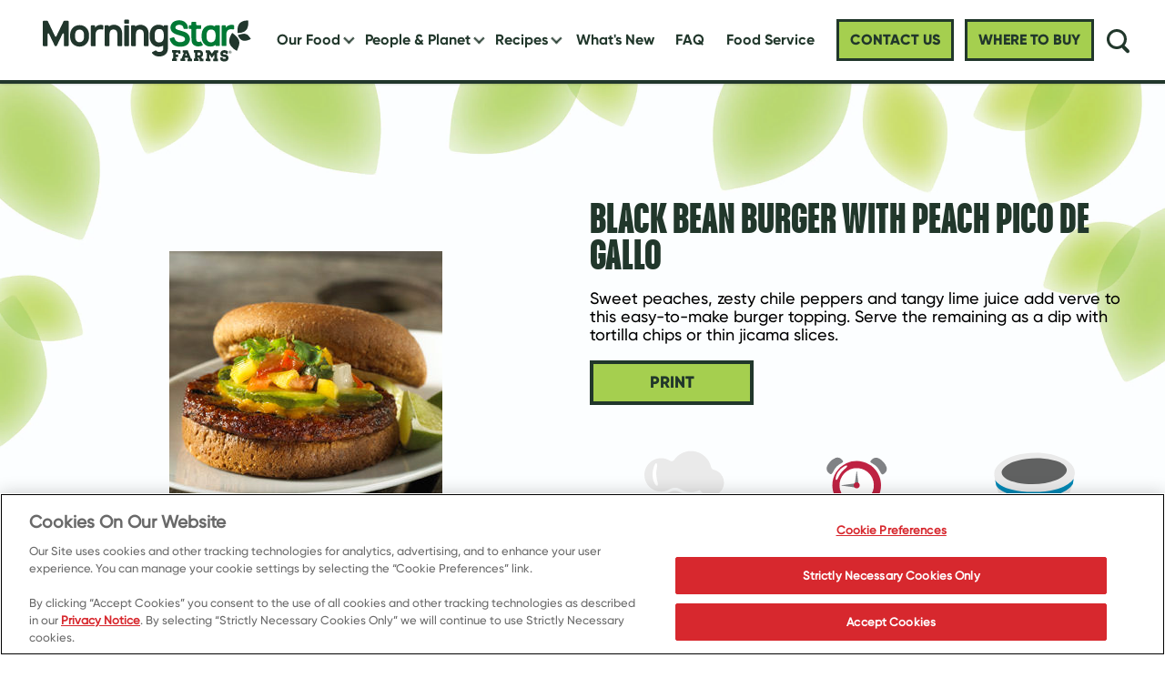

--- FILE ---
content_type: text/html; charset=UTF-8
request_url: https://www.morningstarfarms.com/en_US/recipes/black-bean-burger-with-peach-pico-de-gallo-recipe.html
body_size: 10348
content:
<!DOCTYPE html>
<html lang="en">

<head>


     <!-- OneTrust Privacy Notice start -->
	
      <script type="text/javascript" src="https://cdn.cookielaw.org/consent/5c5ed014-560a-47ea-96fb-09fcf8255276/OtAutoBlock.js"></script>
      <script src="https://cdn.cookielaw.org/scripttemplates/otSDKStub.js" type="text/javascript" charset="UTF-8" data-domain-script="5c5ed014-560a-47ea-96fb-09fcf8255276"></script>
      <script type="text/javascript">
      	function OptanonWrapper() { }
      </script>
	
	<!-- OneTrust Privacy Notice end -->
    

<script> var usrlang = navigator.language || navigator.userLanguage; console.log( "User's preferred language is: " + usrlang);
</script>



	
	
	
	
	 
    <!-- Google Tag Manager -->
    <script>(function(w,d,s,l,i){w[l]=w[l]||[];w[l].push({'gtm.start':
        new Date().getTime(),event:'gtm.js'});var f=d.getElementsByTagName(s)[0],
        j=d.createElement(s),dl=l!='dataLayer'?'&l='+l:'';j.async=true;j.src=
        'https://www.googletagmanager.com/gtm.js?id='+i+dl;f.parentNode.insertBefore(j,f);
        })(window,document,'script','dataLayer','GTM-KRRBBD8');
    </script>
    <!-- End Google Tag Manager -->
    
	
	

	
	

    <meta http-equiv="X-UA-Compatible" content="IE=Edge"/>
	<meta http-equiv="content-type" content="text/html; charset=UTF-8"/>
	<link rel="icon" href="/content/dam/NorthAmerica/morningstarfarms/favicon.ico" type="image/x-icon"/>
    <title>Black Bean Burger with Peach Pico de Gallo - MorningStar Farms®</title>
    <meta charset="utf-8"/>
    <meta name="viewport" content="width=device-width, initial-scale=1"/> 

    <meta name="template" content="/conf/engage/Morningstar Farms Templates/settings/wcm/templates/pim-recipedetail-pages"/>
 

	
    
        
    		<meta name="description" content="Sweet peaches, zesty chile peppers and tangy lime juice add verve to this easy-to-make burger topping. Serve the remaining as a dip with tortilla chips or thin jicama slices."/>
		
		
    
	
    	
    


    


   
   <link rel="canonical" href="https://www.morningstarfarms.com/en_US/recipes/black-bean-burger-with-peach-pico-de-gallo-recipe.html"/>
   
   
   <meta property="og:url" content="https://www.morningstarfarms.com/en_US/recipes/black-bean-burger-with-peach-pico-de-gallo-recipe.html"/>
   
   
    
	
    

    

	
	<!--Calling Where-to-buy script if content in not null-->
	
    <meta name="ps-key" content="6393-64650fcb803a210080b0ea70"/>
	<meta name="ps-country" content="US"/>
	<meta name="ps-language" content="en"/>
	<script src="//cdn.pricespider.com/1/lib/ps-widget.js" async></script>
    <script type="text/javascript" src="//cdn.pricespider.com/1/6393/ps-utid.js" async></script> 
	
	
	
	
	  
    
	
    
       
        <meta property="og:title" content="Black Bean Burger with Peach Pico de Gallo"/>
        <meta property="og:description" content="Sweet peaches, zesty chile peppers and tangy lime juice add verve to this easy-to-make burger topping. Serve the remaining as a dip with tortilla chips or thin jicama slices."/>
        
        
       		<meta property="og:image" content="//images.kglobalservices.com/www.morningstarfarms.com/en_us/recipe/kicrecipe-23541/kicfileasset-122379_kicfileasset-122379.jpg"/>
        
      
    



	
	

    
    
    
<link rel="stylesheet" href="/etc.clientlibs/engage/clientlibs/clientlib-base.min.css" type="text/css">




    
		<link rel="stylesheet" href="/content/dam/NorthAmerica/morningstarfarms/css/morningstar-farms-r2.css"/>
    
	
 
 




<!--GSA Recipe Meta tags-->

<meta name="gsaName" content="Black Bean Burger with Peach Pico de Gallo"/>
<meta name="gsaRecipeID" content="KICRecipe-23541"/>
<meta name="gsaDescription" content="Sweet peaches, zesty chile peppers and tangy lime juice add verve to this easy-to-make burger topping. Serve the remaining as a dip with tortilla chips or thin jicama slices."/>
<meta name="gsaImage" content="//images.kglobalservices.com/www.morningstarfarms.com/en_us/recipe/kicrecipe-23541/kicfileasset-122379_kicfileasset-122379.jpg"/>
<meta name="gsaCourse" content="Entrees,Grilling,Vegetarian,Any,Dinner,Lunch"/>
<meta name="gsaOccasion"/>
<meta name="gsaProductName" content=""/>
<meta name="gsaPrepTime" content="25"/>
<meta name="gsaTotalTime" content="85"/>
<meta name="gsaServings" content="4"/>
<meta name="gsaRrEnabled"/>
<meta name="gsaRrRecipeUrl"/>    
<meta name="gsaTags" content="lunch"/>


 <meta name="sortorder" content="9000"/>
 
<!--
<sly data-sly-test = "">
<sly data-sly-list.thisTag="">
<meta name="" content="" />
</sly>
</sly>
-->





		 
<link href="https://fonts.googleapis.com/css?family=Source+Sans+Pro:400,400i,700,700i&display=swap" rel="stylesheet"/>
	

                              <script>!function(e){var n="https://s.go-mpulse.net/boomerang/";if("False"=="True")e.BOOMR_config=e.BOOMR_config||{},e.BOOMR_config.PageParams=e.BOOMR_config.PageParams||{},e.BOOMR_config.PageParams.pci=!0,n="https://s2.go-mpulse.net/boomerang/";if(window.BOOMR_API_key="CXEM3-4DXTL-PJ6B8-5MT4P-992T8",function(){function e(){if(!o){var e=document.createElement("script");e.id="boomr-scr-as",e.src=window.BOOMR.url,e.async=!0,i.parentNode.appendChild(e),o=!0}}function t(e){o=!0;var n,t,a,r,d=document,O=window;if(window.BOOMR.snippetMethod=e?"if":"i",t=function(e,n){var t=d.createElement("script");t.id=n||"boomr-if-as",t.src=window.BOOMR.url,BOOMR_lstart=(new Date).getTime(),e=e||d.body,e.appendChild(t)},!window.addEventListener&&window.attachEvent&&navigator.userAgent.match(/MSIE [67]\./))return window.BOOMR.snippetMethod="s",void t(i.parentNode,"boomr-async");a=document.createElement("IFRAME"),a.src="about:blank",a.title="",a.role="presentation",a.loading="eager",r=(a.frameElement||a).style,r.width=0,r.height=0,r.border=0,r.display="none",i.parentNode.appendChild(a);try{O=a.contentWindow,d=O.document.open()}catch(_){n=document.domain,a.src="javascript:var d=document.open();d.domain='"+n+"';void(0);",O=a.contentWindow,d=O.document.open()}if(n)d._boomrl=function(){this.domain=n,t()},d.write("<bo"+"dy onload='document._boomrl();'>");else if(O._boomrl=function(){t()},O.addEventListener)O.addEventListener("load",O._boomrl,!1);else if(O.attachEvent)O.attachEvent("onload",O._boomrl);d.close()}function a(e){window.BOOMR_onload=e&&e.timeStamp||(new Date).getTime()}if(!window.BOOMR||!window.BOOMR.version&&!window.BOOMR.snippetExecuted){window.BOOMR=window.BOOMR||{},window.BOOMR.snippetStart=(new Date).getTime(),window.BOOMR.snippetExecuted=!0,window.BOOMR.snippetVersion=12,window.BOOMR.url=n+"CXEM3-4DXTL-PJ6B8-5MT4P-992T8";var i=document.currentScript||document.getElementsByTagName("script")[0],o=!1,r=document.createElement("link");if(r.relList&&"function"==typeof r.relList.supports&&r.relList.supports("preload")&&"as"in r)window.BOOMR.snippetMethod="p",r.href=window.BOOMR.url,r.rel="preload",r.as="script",r.addEventListener("load",e),r.addEventListener("error",function(){t(!0)}),setTimeout(function(){if(!o)t(!0)},3e3),BOOMR_lstart=(new Date).getTime(),i.parentNode.appendChild(r);else t(!1);if(window.addEventListener)window.addEventListener("load",a,!1);else if(window.attachEvent)window.attachEvent("onload",a)}}(),"".length>0)if(e&&"performance"in e&&e.performance&&"function"==typeof e.performance.setResourceTimingBufferSize)e.performance.setResourceTimingBufferSize();!function(){if(BOOMR=e.BOOMR||{},BOOMR.plugins=BOOMR.plugins||{},!BOOMR.plugins.AK){var n=""=="true"?1:0,t="",a="aocvpcyxibybq2lpgeqq-f-4bb410557-clientnsv4-s.akamaihd.net",i="false"=="true"?2:1,o={"ak.v":"39","ak.cp":"1535935","ak.ai":parseInt("978936",10),"ak.ol":"0","ak.cr":9,"ak.ipv":4,"ak.proto":"h2","ak.rid":"3ba8d183","ak.r":42170,"ak.a2":n,"ak.m":"dscb","ak.n":"essl","ak.bpcip":"3.133.87.0","ak.cport":33850,"ak.gh":"23.52.43.24","ak.quicv":"","ak.tlsv":"tls1.3","ak.0rtt":"","ak.0rtt.ed":"","ak.csrc":"-","ak.acc":"","ak.t":"1768894753","ak.ak":"hOBiQwZUYzCg5VSAfCLimQ==MFrne6a71WcRqGIUZ9LmpNVNrFNSFmmL5nfniHEnX4HtGbaE+AyUYNM0BHxN6vwo9DQQtjWpX10jf4Rw2gljYzOvdArHPrpjqCHc3nvNsfQ2q4h21ho+C873TiMBxtEJOYzHHyNhpRAvNznmACA/SiyI29Slx7EdQH3HAfbCgLX58a5yvmaEjrwSPMeV7nVaFxX1VeHtnau/MN6CuECwJmxiUWzXcLePb2668WVB+KJgRfrLfDVHDHx4aclKxLVQZgfNaetZmUzBFsmgKRdXiuuEUVzRchLd+9Jqe1Ug2rRe2OJpdZFhxFbytsA1Gj6B3JjGXkiwOyAMmkQM+m3Rh99D0nNrwG51Sj497cFm3yP1jXUHRUjm8nARFkh2coCRP/l6mdaxZoKsxbw/+1AP5YIiLqP1ErDifHtHHfrx81o=","ak.pv":"11","ak.dpoabenc":"","ak.tf":i};if(""!==t)o["ak.ruds"]=t;var r={i:!1,av:function(n){var t="http.initiator";if(n&&(!n[t]||"spa_hard"===n[t]))o["ak.feo"]=void 0!==e.aFeoApplied?1:0,BOOMR.addVar(o)},rv:function(){var e=["ak.bpcip","ak.cport","ak.cr","ak.csrc","ak.gh","ak.ipv","ak.m","ak.n","ak.ol","ak.proto","ak.quicv","ak.tlsv","ak.0rtt","ak.0rtt.ed","ak.r","ak.acc","ak.t","ak.tf"];BOOMR.removeVar(e)}};BOOMR.plugins.AK={akVars:o,akDNSPreFetchDomain:a,init:function(){if(!r.i){var e=BOOMR.subscribe;e("before_beacon",r.av,null,null),e("onbeacon",r.rv,null,null),r.i=!0}return this},is_complete:function(){return!0}}}}()}(window);</script></head>

<body class="page basicpage">
	  



	  
        <!-- Google Tag Manager (noscript) -->
	  <noscript><iframe src="https://www.googletagmanager.com/ns.html?id=GTM-KRRBBD8" height="0" width="0" style="display:none;visibility:hidden" title="Google Tag Manager Frame"></iframe></noscript>
	  <!-- End Google Tag Manager (noscript) -->
        
    <div class="skip-content-div"><a class="skip-main" href="#skip-main-content">skip to main content</a></div>
	<div class="root responsivegrid">


<div class="aem-Grid aem-Grid--12 aem-Grid--default--12 ">
    
    <div class="header aem-GridColumn aem-GridColumn--default--12">

<header>
		<div class="content_wrapper">
			<button class="menu-button" aria-label="Menu button" alt="Menu button"><span class="navicon"><span></span></span></button>
			
<a href="/en_US/home.html" class="header-logo track" data-tracking="header-logo|nav|-home" aria-label="Morningstar Farms® brand logo_brand logo">
<img src="/content/dam/NorthAmerica/morningstarfarms/images/site/msf_logo.svg?v=1.1" alt="Morningstar Farms® brand logo"/>
</a>


			<!--<sly data-sly-resource="navigation"></sly>-->
			
<span id="navigationtagging" data-dtmcmagic="92bf5e" data-fid="104" data-brand="Morningstarfarms" data-cid="2772" data-promoId="50" data-isNavigationActionRequired="true" hidden></span>
<div class="nav--container">

  <nav class="nav--main" id="menu" aria-label="menu" data-nav-child-index="0">

  <ul class="topmenu">
   
      <li class="li menu-dropdown">
         <a href="/en_US/products.html" class="track" data-tracking="menu-nav|nav|products-link" tabindex="0" aria-label="Our Food">Our Food</a>
         <span tabindex="0" aria-label="Our Food sub menu" role="button" class="subNav" style="z-index:99"></span>
         <div>
            <a href="#" class="nav-list-title">Our Food</a>
            <ul class="nav-dropdown--products">
               <!--submenu goes here-->
               
                  <li class="li"><a href="/en_US/products/veggie-burgers.html" class="track" data-tracking="menu-nav|nav|menu-burgers-link">Burgers</a>
                  </li>
               
                  <li class="li"><a href="/en_US/products/vegetarian-breakfast-foods.html" class="track" data-tracking="menu-nav|nav|menu-breakfast-link">Breakfast</a>
                  </li>
               
                  <li class="li"><a href="/en_US/products/chikn.html" class="track" data-tracking="menu-nav|nav|menu-chikn-link">Chik’n</a>
                  </li>
               
                  <li class="li"><a href="/en_US/products/veggie-dogs.html" class="track" data-tracking="menu-nav|nav|menu-dogs-link">Dogs</a>
                  </li>
               
                  <li class="li"><a href="/en_US/products/meal-starters.html" class="track" data-tracking="menu-nav|nav|menu-mealstarters-link">Meal Starters™</a>
                  </li>
               
                  <li class="li"><a href="/en_US/products/appetizers.html" class="track" data-tracking="menu-nav|nav|menu-appetizers-link">Appetizers</a>
                  </li>
               
            </ul>
         </div>
      </li>
   
      <li class="li menu-dropdown">
         <a href="/en_US/people-and-planet.html" class="track" data-tracking="menu-nav|nav|menu-people-planet-link" tabindex="0" aria-label="People &amp; Planet">People &amp; Planet</a>
         <span tabindex="0" aria-label="People &amp; Planet sub menu" role="button" class="subNav" style="z-index:99"></span>
         <div>
            <a href="#" class="nav-list-title">People &amp; Planet</a>
            <ul class="nav-dropdown--products">
               <!--submenu goes here-->
               
                  <li class="li"><a href="/en_US/veggie-foods-comparison-facts.html" class="track" data-tracking="menu-nav|nav|menu-measure-your-impact-link">Your Impact</a>
                  </li>
               
            </ul>
         </div>
      </li>
   
      <li class="li menu-dropdown">
         <a href="/en_US/vegetarian-recipes.html" class="track" data-tracking="menu-nav|nav|recipes-link" tabindex="0" aria-label="Recipes">Recipes</a>
         <span tabindex="0" aria-label="Recipes sub menu" role="button" class="subNav" style="z-index:99"></span>
         <div>
            <a href="#" class="nav-list-title">Recipes</a>
            <ul class="nav-dropdown--products">
               <!--submenu goes here-->
               
                  <li class="li"><a href="/en_US/recipes-breakfast.html" class="track" data-tracking="menu-nav|nav|menu-recipes-breakfast">Breakfast</a>
                  </li>
               
                  <li class="li"><a href="/en_US/recipes-lunch.html" class="track" data-tracking="menu-nav|nav|menu-recipes-lunch">Lunch</a>
                  </li>
               
                  <li class="li"><a href="/en_US/recipes-dinner.html" class="track" data-tracking="menu-nav|nav|menu-recipes-dinner">Dinner</a>
                  </li>
               
                  <li class="li"><a href="/en_US/eat-less-meat.html" class="track" data-tracking="menu-nav|nav|menu-eatlessmeat">Eat Less Meat</a>
                  </li>
               
            </ul>
         </div>
      </li>
   
      <li class="li menu-dropdown">
         <a href="/en_US/whats-new.html" class="track" data-tracking="menu-nav|nav|menu-whats-new-link" tabindex="0" aria-label="What&#39;s New">What&#39;s New</a>
         
         
      </li>
   
      <li class="li menu-dropdown">
         <a href="/en_US/faq.html" class="track" data-tracking="menu-nav|nav|menu-faq-link" tabindex="0" aria-label="FAQ">FAQ</a>
         
         
      </li>
   
  </ul>

  </nav><!-- /.nav--main -->

   <nav class="nav--secondary" aria-label="secondary navigation">
      <ul>
         
            
            
               <li class="li"><a href="/en_US/food-service.html" class="track " data-tracking="menu-nav|nav|menu-foodservice-link"><span>Food Service</span></a></li>
            
         
            
            
               <li class="li"><a href="/en_US/contact-us.html" class="track" data-tracking="menu-nav|nav|menu-contact-us-link"><span>Contact Us</span></a></li>
            
         
            
               
                  <li class="li"><a href="#?00028989100665" aria-label="check where to buy" class="link--where-to-buy track" data-tracking="menu-nav|nav|menu-where-to-buy-link"><span>Where To Buy</span></a></li>
               
               
            
            
         
      </ul>
      <div class="nav--mobile-extras">
         <div id="socialicons" class="social_icons"></div>
         <p id="lowfootlinks">
            
         </p>
      </div>
      <!-- /.nav--mobile-extras -->
   </nav>
   <!-- /.nav--secondary -->
</div>



   

   

   
      
    
<script src="/etc.clientlibs/clientlibs/granite/jquery.min.js"></script>
<script src="/etc.clientlibs/clientlibs/granite/utils.min.js"></script>
<script src="/etc.clientlibs/clientlibs/granite/jquery/granite.min.js"></script>
<script src="/etc.clientlibs/foundation/clientlibs/jquery.min.js"></script>
<script src="/etc.clientlibs/engage/components/content/pim/recipeproduct/wheretobuyClientLib.min.js"></script>
<script src="/etc.clientlibs/engage/components/content/pim/productdetails/wheretobuyClientLib.min.js"></script>
<script src="/etc.clientlibs/engage/components/content/navigationV2/wheretobuyClientLib.min.js"></script>



   


    
<script src="/etc.clientlibs/engage/components/content/navigationV2/taggingClientlibs.min.js"></script>



<div class="modal-box" style="display: none; visibility: hidden;">
   <div class="ps-widget" ps-sku="00028989100665"></div>
</div>
			
			
            
            
			
            <button class="search-button" aria-label="Search">
			<span class="searchicon">
            <span></span>
            
            
			<i class="search-button-span issearch">Search</i>
            
            
            
			<i class="search-button-span isclose">Close</i>
            
			</span>
			</button><!-- /.content_wrapper -->
            </div>

            <nav class="nav--featured" aria-label="featured navigation">
   			 <ul class="navmenu">
				
                   
                   
                      <li><a href="/en_US/products.html" class="track" data-tracking="menu-nav|nav|menu-products-link">Our Food</a></li>
				   
                
                   
                   
                      <li><a href="/en_US/people-and-planet.html" class="track" data-tracking="menu-nav|nav|menu-people-planet-link">People &amp; Planet</a></li>
				   
                
                   
                   
                      <li><a href="/en_US/vegetarian-recipes.html" class="track" data-tracking="menu-nav|nav|menu-recipes-link">Recipes</a></li>
				   
                
			</ul>
		</nav>
</header>
</div>
<div class="autoSuggest aem-GridColumn aem-GridColumn--default--12">





<form id="search" class="js-search-textbox search-textbox true career-data" action="/en_US/search-results.html">
		<div class="content_wrapper">
			<label for="search-q" class="search-label--large">Search</label>
            <input id="search-q" aria-label="Search" placeholder="Type Here...." type="text" class="js-search-textbox__input search-textbox__input autocomplete"/>
            <label for="search-submit" class="sr-only">Search</label>
			<input id="search-submit" type="submit" title="Search" aria-label="Search"/>
			<div aria-label="submit" class="search-label--submit"></div>
			<label for="search-q" class="search-label--small">Type your Search and press enter or return</label>
		</div>
</form>
 <div class="lucid-suggest-url" data-url="https://engage-lucid.kglobalservices.com/LucidServlet?collection=PROD65_MSF_EN_US_RECIPE&type=suggest&domain=https://kellogg.b.lucidworks.cloud&">
 </div>

 


    
<link rel="stylesheet" href="/etc.clientlibs/engage/components/content/autoSuggest/clientLib.min.css" type="text/css">




    
<script src="/etc.clientlibs/engage/components/content/autoSuggest/clientLib.min.js"></script>




<script type="text/javascript">
    var KSTL = KSTL || {};
    KSTL.GSA = KSTL.GSA || {};
    KSTL.GSA.suggesturl = document.querySelector(".lucid-suggest-url").getAttribute("data-url");
</script>






</div>
<div class="critcomm aem-GridColumn aem-GridColumn--default--12">


    
<script src="/etc.clientlibs/engage/components/content/critcommV2/critcomClientLib.min.js"></script>
<script src="/etc.clientlibs/engage/components/content/critcomm/critcomClientLib.min.js"></script>




    <div id="error_wp" data-site-url="https://www.morningstarfarms.com" data-service-domain="https://services.kelloggs.com" environment="prod"></div>
</div>
<div class="markuptext aem-GridColumn aem-GridColumn--default--12">
    <link rel="stylesheet" href="/content/dam/engage/css/engage-utilities.css"/>
     
    
    <script src="/content/dam/engage/js/engage-utilities.js"></script>
</div>
<div class="responsivegrid aem-GridColumn aem-GridColumn--default--12" id="skip-main-content">












<div class="aem-Grid aem-Grid--12 aem-Grid--default--12 " itemscope itemtype="https://schema.org/Recipe">



   
<main class="home">   
<div class="adobelaunchconfig aem-GridColumn aem-GridColumn--default--12">
<!--<div id = "propid" data-propid = "morningstarfarmsenus" data-sitereg ="KGLOBAL" data-env = "prod"></div>--></div>
<div class="recipedetails recipe-detail-highlights aem-GridColumn aem-GridColumn--default--12">	<head>

<script async type="text/javascript" src="https://apps.bazaarvoice.com/deployments/kelloggs/main_site/production/en_US/bv.js"></script>


                              <script>!function(e){var n="https://s.go-mpulse.net/boomerang/";if("False"=="True")e.BOOMR_config=e.BOOMR_config||{},e.BOOMR_config.PageParams=e.BOOMR_config.PageParams||{},e.BOOMR_config.PageParams.pci=!0,n="https://s2.go-mpulse.net/boomerang/";if(window.BOOMR_API_key="CXEM3-4DXTL-PJ6B8-5MT4P-992T8",function(){function e(){if(!o){var e=document.createElement("script");e.id="boomr-scr-as",e.src=window.BOOMR.url,e.async=!0,i.parentNode.appendChild(e),o=!0}}function t(e){o=!0;var n,t,a,r,d=document,O=window;if(window.BOOMR.snippetMethod=e?"if":"i",t=function(e,n){var t=d.createElement("script");t.id=n||"boomr-if-as",t.src=window.BOOMR.url,BOOMR_lstart=(new Date).getTime(),e=e||d.body,e.appendChild(t)},!window.addEventListener&&window.attachEvent&&navigator.userAgent.match(/MSIE [67]\./))return window.BOOMR.snippetMethod="s",void t(i.parentNode,"boomr-async");a=document.createElement("IFRAME"),a.src="about:blank",a.title="",a.role="presentation",a.loading="eager",r=(a.frameElement||a).style,r.width=0,r.height=0,r.border=0,r.display="none",i.parentNode.appendChild(a);try{O=a.contentWindow,d=O.document.open()}catch(_){n=document.domain,a.src="javascript:var d=document.open();d.domain='"+n+"';void(0);",O=a.contentWindow,d=O.document.open()}if(n)d._boomrl=function(){this.domain=n,t()},d.write("<bo"+"dy onload='document._boomrl();'>");else if(O._boomrl=function(){t()},O.addEventListener)O.addEventListener("load",O._boomrl,!1);else if(O.attachEvent)O.attachEvent("onload",O._boomrl);d.close()}function a(e){window.BOOMR_onload=e&&e.timeStamp||(new Date).getTime()}if(!window.BOOMR||!window.BOOMR.version&&!window.BOOMR.snippetExecuted){window.BOOMR=window.BOOMR||{},window.BOOMR.snippetStart=(new Date).getTime(),window.BOOMR.snippetExecuted=!0,window.BOOMR.snippetVersion=12,window.BOOMR.url=n+"CXEM3-4DXTL-PJ6B8-5MT4P-992T8";var i=document.currentScript||document.getElementsByTagName("script")[0],o=!1,r=document.createElement("link");if(r.relList&&"function"==typeof r.relList.supports&&r.relList.supports("preload")&&"as"in r)window.BOOMR.snippetMethod="p",r.href=window.BOOMR.url,r.rel="preload",r.as="script",r.addEventListener("load",e),r.addEventListener("error",function(){t(!0)}),setTimeout(function(){if(!o)t(!0)},3e3),BOOMR_lstart=(new Date).getTime(),i.parentNode.appendChild(r);else t(!1);if(window.addEventListener)window.addEventListener("load",a,!1);else if(window.attachEvent)window.attachEvent("onload",a)}}(),"".length>0)if(e&&"performance"in e&&e.performance&&"function"==typeof e.performance.setResourceTimingBufferSize)e.performance.setResourceTimingBufferSize();!function(){if(BOOMR=e.BOOMR||{},BOOMR.plugins=BOOMR.plugins||{},!BOOMR.plugins.AK){var n=""=="true"?1:0,t="",a="aocvpcyxibybq2lpgeqq-f-4bb410557-clientnsv4-s.akamaihd.net",i="false"=="true"?2:1,o={"ak.v":"39","ak.cp":"1535935","ak.ai":parseInt("978936",10),"ak.ol":"0","ak.cr":9,"ak.ipv":4,"ak.proto":"h2","ak.rid":"3ba8d183","ak.r":42170,"ak.a2":n,"ak.m":"dscb","ak.n":"essl","ak.bpcip":"3.133.87.0","ak.cport":33850,"ak.gh":"23.52.43.24","ak.quicv":"","ak.tlsv":"tls1.3","ak.0rtt":"","ak.0rtt.ed":"","ak.csrc":"-","ak.acc":"","ak.t":"1768894753","ak.ak":"hOBiQwZUYzCg5VSAfCLimQ==MFrne6a71WcRqGIUZ9LmpNVNrFNSFmmL5nfniHEnX4HtGbaE+AyUYNM0BHxN6vwo9DQQtjWpX10jf4Rw2gljYzOvdArHPrpjqCHc3nvNsfQ2q4h21ho+C873TiMBxtEJOYzHHyNhpRAvNznmACA/SiyI29Slx7EdQH3HAfbCgLX58a5yvmaEjrwSPMeV7nVaFxX1VeHtnau/MN6CuECwJmxiUWzXcLePb2668WVB+KJgRfrLfDVHDHx4aclKxLVQZgfNaetZmUzBFsmgKRdXiuuEUVzRchLd+9Jqe1Ug2rRe2OJpdZFhxFbytsA1Gj6B3JjGXkiwOyAMmkQM+m3Rh99D0nNrwG51Sj497cFm3yP1jXUHRUjm8nARFkh2coCRP/l6mdaxZoKsxbw/+1AP5YIiLqP1ErDifHtHHfrx81o=","ak.pv":"11","ak.dpoabenc":"","ak.tf":i};if(""!==t)o["ak.ruds"]=t;var r={i:!1,av:function(n){var t="http.initiator";if(n&&(!n[t]||"spa_hard"===n[t]))o["ak.feo"]=void 0!==e.aFeoApplied?1:0,BOOMR.addVar(o)},rv:function(){var e=["ak.bpcip","ak.cport","ak.cr","ak.csrc","ak.gh","ak.ipv","ak.m","ak.n","ak.ol","ak.proto","ak.quicv","ak.tlsv","ak.0rtt","ak.0rtt.ed","ak.r","ak.acc","ak.t","ak.tf"];BOOMR.removeVar(e)}};BOOMR.plugins.AK={akVars:o,akDNSPreFetchDomain:a,init:function(){if(!r.i){var e=BOOMR.subscribe;e("before_beacon",r.av,null,null),e("onbeacon",r.rv,null,null),r.i=!0}return this},is_complete:function(){return!0}}}}()}(window);</script></head>


<section class="">
   <div class="content_wrapper">
      <div class="recipe-slider-holder">
         <div class="recipe-images-container">
            <div class="js-product-slider">
			 
               
                  <div>
                     <div class="recipe-slider-aspect-ratio">
                        
							 
							   <img itemprop="image" src="//images.kglobalservices.com/www.morningstarfarms.com/en_us/recipe/kicrecipe-23541/kicfileasset-122379_kicfileasset-122379.jpg" alt="Black Bean Burger with Peach Pico de Gallo"/>
							 
							 
						


                           
                     </div>
                  </div>
               
            </div>
         </div>
         <div class="recipe-thumbnails-container">
            <div class="js-product-thumbnails">
				
               
                  <div>
                     <img src="//images.kglobalservices.com/www.morningstarfarms.com/en_us/recipe/kicrecipe-23541/kicfileasset-122379_kicfileasset-122379.jpg" alt="Thumbnil Black Bean Burger with Peach Pico de Gallo"/>
                  </div>
               
            </div>
         </div>
      </div>
      <div class="recipe-detail-overview">
         <h1 itemprop="name">Black Bean Burger with Peach Pico de Gallo</h1>
		


         <p itemprop="description">Sweet peaches, zesty chile peppers and tangy lime juice add verve to this easy-to-make burger topping. Serve the remaining as a dip with tortilla chips or thin jicama slices.</p>
         <div class="recipe-detail-actions">
            <a href="JavaScript:void(0);" class="button-cta button-print" onclick="window.print();return false;">Print</a>
            <div class="sharer">
               <div class="addthis_toolbox addthis_default_style">
                  
                     <a class="addthis_button_pinterest_share"></a>
                  
                     <a class="addthis_button_facebook"></a>
                  
                     <a class="addthis_button_twitter"></a>
                  
               </div>
               <script id="addthis_script" type="text/javascript" src="//s7.addthis.com/js/300/addthis_widget.js#pubid=ra-5dad517905304304"></script>
            </div>
         </div>
         <div class="recipe-highlights">
		 
            <div class="recipe-highlight--preptime" itemprop="prepTime">
			
                Prep Time (min):  <strong>25</strong>
              
              
            </div>
		 
		 
            <div class="recipe-highlight--totaltime" itemprop="totalTime">
			  
				Total Time (min):	 <strong>85</strong>
                  
			    
            </div>
		 
		 
            <div class="recipe-highlight--yield" itemprop="recipeYield">
                
                
                Servings	<strong>4</strong>
                
            </div>
		 
         </div>
      </div>
   </div>
   <!-- END .slider-holder -->
   <div class="content_wrapper">
      <div class="recipe-directions-row">
         <div class="recipe-ingredients">
			<h2>Ingredients</h2>
            <!-- /*<h3>Ingredients</h3>*/-->
            <ul>
               
               	
               	
               		<li itemprop="recipeIngredient">
               	
                  <span>3 medium</span>
                  <span>tomatoes, seeded and finley chopped</span>
               </li>
        		
               
            
               	
               	
               		<li itemprop="recipeIngredient">
               	
                  <span>2 medium</span>
                  <span>peaches, pitted, peeled and finely chopped, or 1 1/4 cups frozen unsweetened peach slices, thawed and finely chopped</span>
               </li>
        		
               
            
               	
               	
               		<li itemprop="recipeIngredient">
               	
                  <span>1/2 cup</span>
                  <span>finely chopped red onion</span>
               </li>
        		
               
            
               	
               	
               		<li itemprop="recipeIngredient">
               	
                  <span>1/4 cup</span>
                  <span>chopped fresh cilantro</span>
               </li>
        		
               
            
               	
               	
               		<li itemprop="recipeIngredient">
               	
                  <span>2</span>
                  <span>to 3 serrano chile peppers, seeded and finely chopped</span>
               </li>
        		
               
            
               	
               	
               		<li itemprop="recipeIngredient">
               	
                  <span>2 teaspoons</span>
                  <span>lime juice</span>
               </li>
        		
               
            
               	
               	
               		<li itemprop="recipeIngredient">
               	
                  <span>1 teaspoon</span>
                  <span>sugar</span>
               </li>
        		
               
            
               	
               	
               		<li itemprop="recipeIngredient">
               	
                  <span>1 teaspoon</span>
                  <span>salt</span>
               </li>
        		
               
            
               	
               	
               		<li itemprop="recipeIngredient">
               	
                  <span>1 clove</span>
                  <span>garlic, minced</span>
               </li>
        		
               
            
               	
               	
               		<li itemprop="recipeIngredient">
               	
                  <span>4</span>
                  <span>Morningstar Farms ® Spicy Black Bean Veggie Burgers</span>
               </li>
        		
               
            
               	
               	
               		<li itemprop="recipeIngredient">
               	
                  <span>1 medium</span>
                  <span>ripe avocado, pitted, peeled and sliced</span>
               </li>
        		
               
            
               	
               	
               		<li itemprop="recipeIngredient">
               	
                  <span>1/4 cup</span>
                  <span>chopped fresh cilantro</span>
               </li>
        		
               
            
               	
               	
               		<li itemprop="recipeIngredient">
               	
                  <span>1/2 cup</span>
                  <span>shredded cheddar cheese or crumbled Cotija cheese</span>
               </li>
        		
               
            
               	
               	
               		<li itemprop="recipeIngredient">
               	
                  <span>4</span>
                  <span>whole wheat hamburger buns, split</span>
               </li>
        		
               
            </ul>
			 
            <div class="recipe-nutrition-button wrapper">
               <a class="button-cta recipe_nutrition_btn kstl-default-button" href="#nutrition-modal" data-toggle="modal">
               Nutrition Information
               </a>
            </div>
            <div id="nutrition-modal" class="modal hide fade" tabindex="-1" role="dialog" aria-labelledby="nutrition-modal" aria-hidden="true">
               <div class="modal-header">
                      <a href="javascript:void(0)" class="brd_close" data-dismiss="modal" aria-label="Close" title="Close">x</a>
                    <!--  <input type="button" onclick="printImg();" value="Download" aria-label="Download nutrition image as PDF" /> -->
               </div>
               <div class="modal-body" id="printmodal" data-image="//images.kglobalservices.com/www.morningstarfarms.com/en_us/recipenutrition/kicrecipe-23541/kicfileasset-122117_kicfileasset-122117.gif">
                  <img src="//images.kglobalservices.com/www.morningstarfarms.com/en_us/recipenutrition/kicrecipe-23541/kicfileasset-122117_kicfileasset-122117.gif" tabindex="0" alt="Nutritional Information Table"/>
               </div>
            </div>
			  
         </div>
         <div class="recipe-instructions" itemprop="recipeInstructions">
			<h2>Directions</h2>
            <!-- /*<h3>Directions</h3>*/-->
            
               <p>1. For Peach Pico de Gallo, in medium bowl combine tomatoes, peaches, onion, the 1/4 cup cilantro, chile peppers, lime juice, sugar, salt and garlic. Let stand at room temperature for 1 hour.</p>
            
               <p></p>
            
               <p>2. Meanwhile, spray grill rack with nonstick cooking spray. Preheat grill to medium-high heat.</p>
            
               <p></p>
            
               <p>3. Grill MorningStar Farms® Spicy Black Bean Veggie Burgers directly over medium-high heat about 6 minutes or until burgers reach internal temperature of</p>
            
               <p>165° F and grill marks form on both sides, turning once. Top burgers with avocado slices and the 1/4 cup cilantro. Sprinkle with cheese. Grill about 2 minutes more or until cheese melts.</p>
            
               <p></p>
            
               <p>4. Serve burgers in buns. Top each burger with about 1/4 cup Peach Pico de Gallo.</p>
            
         </div>
      </div>
   </div>
</section></div>
<div class="recipevideo aem-GridColumn aem-GridColumn--default--12">
    
</div>
<div class="bvreview aem-GridColumn aem-GridColumn--default--12">
	
    
	</div>
<div class="recipeproduct recipe-related-product aem-GridColumn aem-GridColumn--default--12">
<section class="">
    <div class="content_wrapper">
        
            
                <div class="recipe-related-product-tile">
                    <h3>This recipe uses: </h3>
                    <img src="//images.kglobalservices.com/www.morningstarfarms.com/en_us/product/product_4509812/kicproductimage-120662_msf-spicy-black-bean-burger-0416.png" alt="MorningStar Farms® Spicy Black Bean Burgers"/>
                    <div>
                        <p>MorningStar Farms® Spicy Black Bean Burgers</p>
							
                        

                        
    



						
                       
                          
                                <div class="recipemodal-box" id="box1" style="display: none; visibility: none;">
                                    <div class="ps-widget" ps-sku="00028989100641"></div>
                                </div>
                                
                                    
                                        <a href="#" aria-label="MorningStar Farms® Spicy Black Bean Burgers Where to Buy" class="button-cta button-wtb"> Where to Buy</a>
                                    
                                    
                                
                             
                        
                    </div>
                </div>
            
        
    </div>
</section></div>
<div class="reciperelatedrecipe aem-GridColumn aem-GridColumn--default--12">
<section class="">
	<div class="content_wrapper">
	
		<h2>Related recipes:</h2>
		<div class="recipe-list">
			
				<div class="recipe-list-item">

				    <a href="/en_US/recipes/spicy-black-bean-burger-bowl.html" class="track recipe-list-it1" data-tracking="recipe-list|recipe|name">
						<div class="recipe-list-image">
							<img src="//images.kglobalservices.com/www.morningstarfarms.com/en_us/recipe/recipe_4973955/recip_img-5009195_recip_img-5009195.jpg" alt="Spicy Black Bean Veggie Burger Bowl"/>
						</div>
						<div class="recipe-list-description">
							<h3>Spicy Black Bean Veggie Burger Bowl </h3>
							<p>Dinner doesn’t get any easier than this black bean bowl recipe made with seasoned vegetables and topped with MorningStar Farms® Spicy Black Bean Veggie Burger.</p>
							<span class="button-cta">Try This Recipe</span>		
						</div>
				    </a>
				</div>
			
				<div class="recipe-list-item">

				    <a href="/en_US/recipes/zesty-southwest-black-bean-burger.html" class="track recipe-list-it1" data-tracking="recipe-list|recipe|name">
						<div class="recipe-list-image">
							<img src="//images.kglobalservices.com/www.morningstarfarms.com/en_us/recipe/recipe_1342637/1841815_1841815.jpg" alt="Zesty Southwest Black Bean Burger"/>
						</div>
						<div class="recipe-list-description">
							<h3>Zesty Southwest Black Bean Burger </h3>
							<p>A bit of chipotle mayonnaise adds spice to this cheese and avocado topped &lt;bolditalic&gt;MorningStar Farms®&lt;/bolditalic&gt; Spicy Black Bean Veggie Burger.</p>
							<span class="button-cta">Try This Recipe</span>		
						</div>
				    </a>
				</div>
			
				<div class="recipe-list-item">

				    <a href="/en_US/recipes/southwestern-spicy-black-bean-wrap.html" class="track recipe-list-it1" data-tracking="recipe-list|recipe|name">
						<div class="recipe-list-image">
							<img src="//images.kglobalservices.com/www.morningstarfarms.com/en_us/recipe/kicrecipe-6003/kicfileasset-22961_kicfileasset-22961.jpg" alt="Southwestern Spicy Black Bean Wrap "/>
						</div>
						<div class="recipe-list-description">
							<h3>Southwestern Spicy Black Bean Wrap  </h3>
							<p>A colorful wrap sandwich filled with Spicy Black Bean Veggie Burger, romaine lettuce, guacamole, salsa and sour cream.</p>
							<span class="button-cta">Try This Recipe</span>		
						</div>
				    </a>
				</div>
			
				<div class="recipe-list-item">

				    <a href="/en_US/recipes/spicy-black-bean-nachos-recipe-recipe.html" class="track recipe-list-it1" data-tracking="recipe-list|recipe|name">
						<div class="recipe-list-image">
							<img src="//images.kglobalservices.com/www.morningstarfarms.com/en_us/recipe/kicrecipe-2403/kicfileasset-3331_kicfileasset-3331.gif" alt="Spicy Black Bean Nachos Recipe"/>
						</div>
						<div class="recipe-list-description">
							<h3>Spicy Black Bean Nachos Recipe </h3>
							<p>Cheese-topped Spicy Black Bean Veggie Burgers make a hearty topping on these nachos.</p>
							<span class="button-cta">Try This Recipe</span>		
						</div>
				    </a>
				</div>
			
				<div class="recipe-list-item">

				    <a href="/en_US/recipes/spicy-black-bean-burger-salad-with-cool-cucumber-dressing-recipe.html" class="track recipe-list-it1" data-tracking="recipe-list|recipe|name">
						<div class="recipe-list-image">
							<img src="//images.kglobalservices.com/www.morningstarfarms.com/en_us/recipe/recipe_2577515/recip_img-2607637_recip_img-2607637.jpg" alt="Spicy Black Bean Burger Salad with Cool Cucumber Dressing"/>
						</div>
						<div class="recipe-list-description">
							<h3>Spicy Black Bean Burger Salad with Cool Cucumber Dressing </h3>
							<p>Refreshing yogurt and cool cucumber combine in the dill dressing tossed with this succulent salad. Serve it for dinner on a warm summer evening. It’s sure to be a hit!</p>
							<span class="button-cta">Try This Recipe</span>		
						</div>
				    </a>
				</div>
			
				<div class="recipe-list-item">

				    <a href="/en_US/recipes/tapas-style-burgers-with-roasted-pepper-tapenade-and-manchego-cheese-recipe.html" class="track recipe-list-it1" data-tracking="recipe-list|recipe|name">
						<div class="recipe-list-image">
							<img src="//images.kglobalservices.com/www.morningstarfarms.com/en_us/recipe/recipe_1712964/1733867_1733867.jpg" alt="Tapas-Style Burgers with Roasted Pepper Tapenade and Manchego Cheese"/>
						</div>
						<div class="recipe-list-description">
							<h3>Tapas-Style Burgers with Roasted Pepper Tapenade and Manchego Cheese </h3>
							<p>A zesty tapenade mixture of roasted red peppers, almonds, green olives and fresh rosemary embellishes these Manchego-cheese-topped burgers. They’re a favorite of fan Sue Cortesi, who created the original version of the recipe.</p>
							<span class="button-cta">Try This Recipe</span>		
						</div>
				    </a>
				</div>
			
		</div>
		
	</div>
</section></div>


    
</main>
</div>




</div>
<div class="footer aem-GridColumn aem-GridColumn--default--12"><footer id="footerbvscipt">
	

	<div class="content_wrapper">
			
		<a href="#" id="back-to-top" aria-label="back to top" tabindex="0" title="back to top" alt="back to top"></a>

		<nav class="footer-nav--main" aria-label="footer main navigation">
			
<span id="paragraphComponent" data-dtmcmagic="92bf5e" data-fid="105" data-brand="Morningstarfarms" data-cid="2772" data-promoId="50" data-isParagraphComponentActionRequired="true" hidden></span>
<ul>
    
        <li>
            
            
                <a href="/en_US/home.html" class="track" data-tracking="footer|nav|footer-home" aria-label="Home" alt="Home">Home</a>
            
        </li>
    
        <li>
            
            
                <a href="/en_US/products.html" class="track" data-tracking="footer|nav|footer-products" aria-label="Our Food" alt="Our Food">Our Food</a>
            
        </li>
    
        <li>
            
                <a href="#?00028989100665" class="track" data-tracking="footer|nav|footer-where-to-buy" aria-label="Where To Buy" alt="Where To Buy">Where To Buy</a>
            
            
        </li>
    
        <li>
            
            
                <a href="/en_US/vegetarian-recipes.html" class="track" data-tracking="footer|nav|footer-recipes" aria-label="Recipes" alt="Recipes">Recipes</a>
            
        </li>
    
        <li>
            
            
                <a href="/en_US/whats-new.html" class="track" data-tracking="footer|nav|footer-whatsnew" aria-label="What&#39;s New" alt="What&#39;s New">What&#39;s New</a>
            
        </li>
    
        <li>
            
            
                <a href="/en_US/contact-us.html" class="track" data-tracking="footer|nav|footer-contact-us" aria-label="Contact Us" alt="Contact Us">Contact Us</a>
            
        </li>
    
        <li>
            
            
                <a href="/en_US/faq.html" class="track" data-tracking="footer|nav|faq" aria-label="FAQ" alt="FAQ">FAQ</a>
            
        </li>
    
        <li>
            
            
                <a href="/en_US/people-and-planet.html" class="track" data-tracking="footer|nav|people-planet" aria-label="People &amp; Planet" alt="People &amp; Planet">People &amp; Planet</a>
            
        </li>
    
        <li>
            
            
                <a href="/en_US/veggie-foods-comparison-facts.html" class="track" data-tracking="footer|nav|measure-your-impace" aria-label="Your Impact" alt="Your Impact">Your Impact</a>
            
        </li>
    
        <li>
            
            
                <a href="/en_US/food-service.html" class="track" data-tracking="footer|nav|foodservice" aria-label="Food Service" alt="Food Service">Food Service</a>
            
        </li>
    
        <li>
            
            
                <a href="/en_US/sitemap.html" class="track" data-tracking="footer-sitemap" aria-label="Site Map" alt="Site Map">Site Map</a>
            
        </li>
    
</ul>

    
<script src="/etc.clientlibs/engage/components/content/paragraphcomponent/Clientlibs.min.js"></script>



		</nav>

		

<div id="sociallinks" class="social_icons">
	 
	<a href="https://www.facebook.com/morningstarfarms" alt="MorningStar Farms® on Facebook" aria-label="MorningStar Farms® on Facebook" target="_blank" class="track" data-tracking="socialLinks|linkout|www-facebook-com-morningstarfarms">
		<img src="[data-uri]" alt="MorningStar Farms® on Facebook"/><span class="MorningStar Farms® on Facebook-icon-span">MorningStar Farms® on Facebook</span>
	</a>
	
	<a href="https://www.instagram.com/morningstarfarms" alt="MorningStar Farms® on Instagram" aria-label="MorningStar Farms® on Instagram" target="_blank" class="track" data-tracking="socialLinks|linkout|instagram-com-morningstarfarms">
		<img src="[data-uri]" alt="MorningStar Farms® on Instagram"/><span class="MorningStar Farms® on Instagram-icon-span">MorningStar Farms® on Instagram</span>
	</a>
	
	<a href="https://www.youtube.com/morningstarfarms2012/" alt="MorningStar Farms® on Youtube" aria-label="MorningStar Farms® on Youtube" target="_blank" class="track" data-tracking="socialLinks|linkout|www-youtube-com-morningstarfarms">
		<img src="[data-uri]" alt="MorningStar Farms® on Youtube"/><span class="MorningStar Farms® on Youtube-icon-span">MorningStar Farms® on Youtube</span>
	</a>
	
	<a href="https://www.pinterest.com/morningstarfrms" alt="MorningStar Farms® on Pinterest" aria-label="MorningStar Farms® on Pinterest" target="_blank" class="track" data-tracking="socialLinks|linkout|pinterest">
		<img src="[data-uri]" alt="MorningStar Farms® on Pinterest"/><span class="MorningStar Farms® on Pinterest-icon-span">MorningStar Farms® on Pinterest</span>
	</a>
	
	<a href="https://www.tiktok.com/@morningstarfarms?lang=en" alt="MorningStar Farms® on TikTok" aria-label="MorningStar Farms® on TikTok" target="_blank" class="track" data-tracking="socialLinks|linkout|tiktok">
		<img src="[data-uri]" alt="MorningStar Farms® on TikTok"/><span class="MorningStar Farms® on TikTok-icon-span">MorningStar Farms® on TikTok</span>
	</a>
	
</div>
				
		


    <p class="copyright">© 2025 Kellanova
</p>
				
		<nav class="footer-nav--secondary" aria-label="footer secondary navigation">
			
<ul id="lowerfooterlinks">

	
	
    
    
		<li><a nohref="nohref" class="track ot-sdk-show-settings" data-tracking="footer|linkout|footer-ad-choices" aria-label="Cookie Preferences">Cookie Preferences</a></li>
    
	


    
    
	


    
    
		<li><a target="_blank" href="https://www.kellanova.com/us/en/privacy-notice.html" class="track" data-tracking="footer|linkout|footer-privacy-link" aria-label="Privacy Notice">Privacy Notice</a></li>
    
    
	
    
	


    
    
		<li><a target="_blank" href="https://www.kellanova.com/us/en/us-privacy-notice.html" class="track" data-tracking="footer|linkout|footer-california-consumer-rights" aria-label="US Privacy">US Privacy</a></li>
    
    
	
    
	


    
    
		<li><a target="_blank" href="https://www.kellanova.com/us/en/terms.html" class="track" data-tracking="footer|linkout|footer-legal-link" aria-label="Terms of Use">Terms of Use</a></li>
    
    
	
    
	


    
    
		<li><a target="_blank" href="https://www.kellanova.com/us/en/accessibility.html" class="track" data-tracking="footer|linkout|accessibility" aria-label="Accessibility">Accessibility</a></li>
    
    
	
    
	


    
    
		<li><a target="_blank" href="https://www.kellanova.com/us/en/do-not-sell-or-share.html" class="track" data-tracking="footer|linkout|do-not-sell" aria-label="Your Privacy Choices">Your Privacy Choices</a></li>
    
    
	
    
</ul>
		</nav>
		
    
     
    
    <script src="/content/dam/NorthAmerica/morningstarfarms/js/msf.js"></script>

				
	</div>

	
		<!--Adobe launch configurations-->
	
	<div id="propid" data-propid="morningstarfarmsenus" data-sitereg="KNA" data-env="prod" data-entity="Kellanova"></div>
	
	<script src="//assets.adobedtm.com/0e8da62b9d32/996b3d8b4bea/launch-f3dcf902259f.min.js" defer=""></script>
	
	
    
<script src="/etc.clientlibs/engage/clientlibs/clientlib-base.min.js"></script>



</footer></div>
<div class="markuptext aem-GridColumn aem-GridColumn--default--12">
    
     
    
    <script src="/content/dam/NorthAmerica/morningstarfarms/js/cookie-invalidation.js" data-ot-ignore></script>
</div>

    
</div>
</div>

	 

	 
	 
<!-- Addded the sitemap clientlib.js into the page -->


    
<script src="/etc.clientlibs/engage/components/content/sitemapV2/clientLib.min.js"></script>



</body>

</html>


--- FILE ---
content_type: text/css
request_url: https://www.morningstarfarms.com/etc.clientlibs/engage/components/content/autoSuggest/clientLib.min.css
body_size: 137
content:
.autocomplete-suggestions{border:1px solid #999;position:fixed !important;background:#fff;overflow:auto;font-size:14px;z-index:98 !important;color:#000}
.autocomplete-suggestion{padding:5px;white-space:nowrap;overflow:hidden}
.autocomplete-selected{background:#f0f0f0}
.autocomplete-suggestions strong{font-weight:400;color:#39f}
.autocomplete-group{padding:5px}
.autocomplete-group strong{display:block;border-bottom:1px solid #000}
.search--active #search !important{visibility:visible;transition:opacity .2s,visibility 0;opacity:1;pointer-events:auto}
.search--active{top:0 !important}
.custom-recipe .autocomplete-suggestions{position:absolute !important}
.custom-recipe.search--active .autocomplete-suggestions{position:fixed !important}

--- FILE ---
content_type: text/css
request_url: https://www.morningstarfarms.com/content/dam/engage/css/engage-utilities.css
body_size: 3160
content:
/* enabling search focus -- YEARS old bug related to the production minifier incorrectly removing the "s" from 0s in transition rules. */
body.search--active #search {
	visibility: visible;
	transition: opacity 0.2s, visibility 0s;
}
#search { 
	line-height:1; 
}
/* Fix 'skip to main' styles */
a.skip-main {
	padding:0;
	top:auto;
}
a.skip-main:focus, 
a.skip-main:active {
	left:auto;
	font-size:inherit !important; /* -_- */
	min-width:10em;
	left:50%;
	background-color:#000;
	overflow: auto;
	white-space:nowrap;
	margin: 0.25em;
	margin-left: -6em;
	padding: 0.25em 1em;
	border-radius: 0.5em;
	z-index: 999; 
}
@media (min-width:48em) {
	a.skip-main:focus, 
	a.skip-main:active {
		left:33%;
		margin-left: -14em;
	}
}
main[tabindex]:focus,
main > div[tabindex]:focus {
	outline:none;
}
.tns-controls button[data-controls]::before, 
.tns-controls button[data-controls]::after {
	background:currentcolor;
	
}
.tns-controls button[data-controls="next"], 
.tns-controls button[data-controls="prev"] {
	padding:0; 
	user-select:none;
}
.tns-controls button[data-controls]:disabled {
	opacity:0.33;
}
.tns-nav button:focus {
	outline: medium solid #000;
}
.nav--main .nav-item--current,.nav--main .nav-item--current-parent{
	font-weight:inherit;
}


@media (max-width:47.95em) {
	/* normalizing animated arrow behavior and the pointless touchscreen + tab-navigation feature arrow. */
	header .content_wrapper {
		position: fixed;
		top: 0;
		left: 0;
		right: 0;
		padding: 0 1em;
		z-index: 200;
	}
	.nav--container {
		left:0;
	}
	.nav--container nav {
		padding:0;
	}
	.nav--main > ul > li {
		display: block;
	}
	.nav--main a {
		margin-right: 3em;
	}
	.nav--main ul a,
	.nav--secondary ul a {
		padding-left: 1.25em
	}
	.nav--main a::after {
		display:block;
		left: 100%;
		margin-left:0.5em;
		transform: translate(0, -50%) scale(0.66) rotatey(0deg) rotate(-45deg);
		transition: transform 0.2s, margin 0.2s; 
	}
	.nav--main a.nav-list-title::after {
		display:none;
	}
	.nav--main a.nav-list-title {
		padding-left: 2.5em;
	}
	.nav--main .subNav {
		background: rgba(255, 0, 0, 0);
		width: 3em;
		float: right;
		position:relative;
		right: auto;
		top: auto;
		height: 2em;
		pointer-events:none;
		margin: -2em 0 0 -3em; 
	}
	.nav--main li.mobile-nav--opened .subNav {
		visibility:hidden;
	}
	.nav--main .subNav:last-child {
		display: none; 
	}
	.nav--main .subNav::after {
		display: none !important;
	}
	.nav--main li.menu-dropdown a.track {
		width:auto;
	}
	.nav--main li.mobile-nav--opened > div {
		overflow: visible; 
	}
	.nav--main li.mobile-nav--opened > a::after {
		margin-left:4em;
		transition: transform 0.2s, margin 0.5s;
	}
	.nav--main li.mobile-nav--opened:nth-child(2) > a::after {
		margin-top:-2em;
	}
	.nav--main li.mobile-nav--opened:nth-child(3) > a::after {
		margin-top:-4em;
	}
	.nav--main li.mobile-nav--opened:nth-child(4) > a::after {
		margin-top:-6em;
	}
	.nav--main li.mobile-nav--opened:nth-child(5) > a::after {
		margin-top:-8em;
	}
	.nav--main > ul > li {
		transition:visibility 0s;
	}
	.nav--main > ul.mobile-nav--child-opened > li:not(.mobile-nav--opened) > a,
	.nav--main > ul.mobile-nav--child-opened > li:not(.mobile-nav--opened) > span {
		transition:visibility 0s 0.33s ;
		visibility:hidden;
	}
	.nav--secondary ul {
		 transition:visibility 0s, left 0.5s,margin 0.35s;
	}
	.nav--main.mobile-nav--child-opened + .nav--secondary ul {
		transition:visibility 0s 0.33s, left 0.5s,margin 0.35s;
		visibility:hidden;
		
	}
	
	/* The critical communications div is in the wrong place, should be before the header. */
	header[style="margin-top: 3em;"] .content_wrapper, /* hack to piggyback on inline style */
	#critical_communications + header .content_wrapper /* how it should work, if the critcomm was in the right place */{
		top:3em; 
	}
	#critical_communications .critical-text {
		max-height:3.75em; 
		overflow-y:auto;
	}
}
.critical-icon img {
	display:inline-block; 
	max-height:2em;
	margin:0.5em 0;
}
.critcomm-enabled main {
	margin-top: 3em;
}


.sitemapV2 { margin:0.5em 0; }
.sitemapV2 ul,
.sitemapV2 li { margin:0.5em 0; }

/* normalizing tooltips */
.menu-button,
.search-button { z-index:99; }
.menu-button i {display:block; visibility:hidden; font-size: 0.8rem; width: auto; padding: 0.2em 0.5em; left:0; margin: 0; max-width: 8em; margin: 0 -24em 0 0; background: #000; font-weight: normal; font-style: normal; position: absolute; border-radius: 0.25em; white-space: normal; color: #fff; pointer-events:none;  bottom: -1.5em; z-index:99; }
.menu-button:hover i,
.menu-button:focus i { visibility: visible; }
.search-button:hover .search-button-span,
.search-button:focus .search-button-span { visibility: visible; }
.search-button-span { font-size: 0.8rem; width: auto; padding: 0.2em 0.5em; left: auto; right:0; margin: 0; bottom: -1.5em; top: auto; border-radius: 0.25em; }
.social_icons a { position:relative; font-family:inherit !important; font-weight:normal; }
.social_icons a span[class] { display:block; opacity:0; visibility:visible; font-size: 0.8rem !important; width: auto; padding: 0.2em 0.5em; left: 50%; transform: translate(-50%,0.2em); margin: 0; bottom: -1.6em; max-width: 8em; margin: 0 -24em 0 0; transition:opacity 0.1s, transform 0.1s;
 background: #000; font-weight: normal; font-style: normal;position: absolute; border-radius: 0.25em; white-space: normal; top: 100%; color: #fff; pointer-events:none; bottom:auto; }
.social_icons a:focus span[class],
.social_icons a:hover span[class] { display:block; opacity:1; transform: translate(-50%,0.5em);  }

/* 
6/6/22 - fixing "float" nav changes
*/
.nav--main { float:none !important; margin:0; outline:none !important; }
.nav--secondary { float:none !important; margin:0; }

@media (min-width: 48em) and (max-width:75em) {
	body button.search-button {
		margin-left: auto;
		margin-top: 2em;
		order: 6; 
	}
	body .nav--container {
		position: static;
		max-height: none;
		width: auto;
		height: auto;
		overflow: visible;
		align-self: flex-end; 
		flex-grow:unset;
	}
	body nav.nav--main {
		height: auto;
		max-height: none;
		position: static;
		overflow: visible;
		height: 2.5em; 
	}
	body nav.nav--secondary {
		position: absolute;
		right: -0.5em;
		top: 0em;
		margin:0;
	}
	body .nav--main > ul > li, body  .nav--secondary > ul > li {
		padding:0 !important;
	}
}

body .nav--main li a, body .nav--secondary li a {
	font-size:inherit !important;
}

/* patching extra recipe link */
.reciperelatedrecipe .recipe-list-item > a:nth-last-child(2) + a {
	display:none;
}

/* removing outline on the video */
.ytplayer-wrapper .ytplayer img {
	outline:none ;
}
/* Video modal fixes */
#yt_mobile_modal .ytplayer_mobile {
	max-height: calc(100vh - 5em);
}
#yt_mobile_modal .close:focus { outline-color:#fff;	outline-offset: -2px; }
#yt_mobile_modal { opacity:0; z-index:-1; background:rgba(0,0,0,1); position:fixed; height:100%; width:100%; text-align:center; top:0; left:0; pointer-events:none;  -webkit-transition:opacity 0.25s ease-in-out, z-index 0.25s ease-in-out;transition:opacity 0.25s ease-in-out, z-index 0.25s ease-in-out; }
#yt_mobile_modal.playing{z-index:999; opacity:1;pointer-events:all; } #yt_mobile_modal::before { content:""; display:inline-block; width:0; height:100%; vertical-align:middle;  }
#yt_mobile_modal .ytplayer_mobile { position: relative; display:inline-block; width:99%; vertical-align:middle; max-width:1024px;  -webkit-transform:translate(0,5em); transform:translate(0,5em); -webkit-transition:-webkit-transform 0.15s ease-in-out;transition:transform 0.15s ease-in-out;}
#yt_mobile_modal.playing .ytplayer_mobile { -webkit-transform:none; transform:none;  }
#yt_mobile_modal .ytplayer_mobile::before { content:""; display:block; width:100%; height:0; padding-top:54%; }
#yt_mobile_modal iframe { position:absolute; width:100%; height:100%; top:0; left:0; } 
#yt_mobile_modal.playing ~ .main_container,
#yt_mobile_modal.playing ~ .root { visibility:hidden; transition:visibility 0s 0.5s; }
#yt_mobile_modal.playing ~ .skip-content-div { visibility:hidden; transition:visibility 0s 0.5s; }


/* NEW FAQ! */
.faq-question button {
	display:block; 
	width:auto; 
	position:relative; 
	padding:1em 1.83em 1em 0.33em; 
	margin:0 -0.33em; 
	font-size:1.5em; 
	box-shadow:none;
	width:calc(100% - 1.5em); 
	border:none; 
	text-align:inherit;
}
.faq-question button::before {
	content: '';
	display: block;
	font-size: 1rem;
	position: absolute;
	top: 50%;
	border-radius: 0;
	border: none;
	border-bottom: 0.2em solid;
	border-right: 0.2em solid;
	width:1em; 
	height:1em;
	right: 0.75em;
	margin-top: -0.75em;
	transform: scaley(1) rotate(45deg);
	transition: transform 0.1s 0.2s, margin 0.1s 0.2s;
}
.faq-answer {
	overflow:hidden;
	transition:max-height 0.25s; 
}
.faq-answer > div {
	overflow:hidden;
}
.faq-answer > div::after {
	overflow:hidden;
	content:'';
	display:block;
	height:2em;
}
.faq-answer::after {
	height:0;
}
.faq-answer a {
	visibility:hidden;
	transition:visibility 0s 0.25s;
}
.faq-question button[aria-expanded=true] + .faq-answer a, 
.faq-question button[aria-expanded=true] ~ .faq-answer a {
	visibility: visible;
	transition:visibility 0.15s;
}

.faq-question button[aria-expanded=false] + .faq-answer {
	max-height:0;
}
.faq-question button[aria-expanded=true]::before {
	margin-top: -0.2em;
	transform: scaley(-1) rotate(45deg);
	transition: transform 0.1s, margin 0.1s;
}
.faq-question button[aria-expanded=true] + .faq-answer {
	max-height:none;
}

.promotions-featured .promo-new-kfr-inner { padding:14% 0; }
@media (min-width: 48em) {
	.promotions-featured .promo-new-kfr-inner { padding:7% 0; height:86%; }
}
.promotions-featured-row a.promotions-featured-column { }
.promotions-featured-row a.promotions-featured-column:focus { outline-offset:-2px;  }

.aem-AuthorLayer-edit .markuptext,
.aem-AuthorLayer-Edit .markuptext,
.aem-AuthorLayer-structure .markuptext { border:2px dotted #ddd; min-height:2em; }

/* slider blink bug fix */
.tns-slider[style*='transition-duration:0s'],
.tns-slider[style*='transition-duration: 0s'] {
    transition-duration:0.001s !important
}
.js-product-thumbnails { display:inline-block !important; }
.js-product-thumbnails > div:first-child:last-child { position:absolute; left:-999em; visibility:hidden; }
.product-thumbnails-container { margin:0; }
.product-thumbnails-container .tns-ovh { padding:0.25em; margin:-0.25em; }
.product-slider-aspect-ratio img { object-fit:contain; }

/* .tns-controls { position: absolute; height: 100%; width: 100%; z-index: 9; pointer-events: none; outline-offset:-2px; } */
/* .tns-controls button { pointer-events: auto; outline-offset:-2px; } */

.close, .close:hover, .close:focus { opacity:1; }

select { text-align:left; }

html {
	scroll-padding-top:6.5em;
}
@media (min-width: 48em) {
	html {
		scroll-padding-top:5.5em;
	}
}


/* common brand css issue */
header .nav--mobile-extras p {
	margin:1rem; 
}

.nav--mobile-extras a[href*="//www.kellanova.com/us/en/privacy-choices.html"]::after,
.nav--mobile-extras a[href*="//www.kellanova.com/us/en/do-not-sell-or-share.html"]::after,
.footer-nav--secondary a[href*="//www.kellanova.com/us/en/privacy-choices.html"]::after,
.footer-nav--secondary a[href*="//www.kellanova.com/us/en/do-not-sell-or-share.html"]::after {
	content:'';
	transform: none;
	opacity: 1;
	top: auto;
	display:inline-block;
	vertical-align:middle;
	margin:0 0 0 0.25em;
	background:url(/content/dam/engage/images/privacyoptions.svg) center / contain no-repeat;
	width:2em; height:1em;
}


--- FILE ---
content_type: application/javascript
request_url: https://www.morningstarfarms.com/etc.clientlibs/engage/components/content/pim/recipeproduct/wheretobuyClientLib.min.js
body_size: 326
content:
$(document).ready(function() {
 $('a.button-cta.button-wtb').each(function(index, link) {
  $(link).on('click', function(event) {
   event.preventDefault();
   jQuery(function() {
	var loc = window.location.href;
	if(/rxbar.com/.test(loc)) {
		if(/recipes/.test(loc)) {
			populateListingRxbar();
		}
	}
	});
   $('.ps-widget.ps-enabled').hide();
   let widgetButton = $('#box' +(index + 1)+'>.ps-widget.ps-enabled>.ps-button-label');
   if (widgetButton && widgetButton.length) {
    widgetButton.click();
   }
   return false;
  });
 });
});

//Rxbar action conversion tags
function populateListingRxbar() {
	var dtmcmagic = "dcca86";
	var fid = "104";
	var cid = "82528";
	var promoId = '201';
	var scriptTag = document.createElement("script");
	scriptTag.src = "https://" + location.hostname + "/tag_path" + "/profile/visit/js/1_0?dtm_cid=" + cid + "&dtm_cmagic=" + dtmcmagic + "&dtm_fid=" + fid + "&dtm_promo_id=" + promoId + "&cachebuster=" + cachebuster + "";
	document.head.appendChild(scriptTag);
};

--- FILE ---
content_type: application/javascript
request_url: https://www.morningstarfarms.com/etc.clientlibs/engage/components/content/pim/productdetails/wheretobuyClientLib.min.js
body_size: -17
content:
$(document).ready(function(){$("a.button-cta.button-cta-red.button-wtb").on("click",function(a){a.preventDefault();$(".ps-widget.ps-enabled").hide();(a=$(".product-detail-actions\x3e.modal-box\x3e.ps-widget.ps-enabled\x3e.ps-button-label"))&&a.length&&a.click();return!1})});

--- FILE ---
content_type: application/javascript
request_url: https://www.morningstarfarms.com/content/dam/NorthAmerica/morningstarfarms/js/msf.js
body_size: 2847
content:
var msf_site = {
	init: function() {
		document.querySelectorAll(".product-category-back").forEach(function(prodcat){
			let prodCatLink = prodcat.getAttribute("href");
			console.log(prodCatLink)
			if (prodCatLink.indexOf("veggitizers") > 0)
				prodcat.innerHTML = "Veggitizers™";
			if (prodCatLink.indexOf("meal-starters") > 0)
				prodcat.innerHTML = "Meal Starters™";
			if (prodCatLink.indexOf("burgers") > 0)
				prodcat.innerHTML = "Burgers";
			if (prodCatLink.indexOf("dogs") > 0)
				prodcat.innerHTML = "Dogs";
			if (prodCatLink.indexOf("chikn") > 0)
				prodcat.innerHTML = "Chik'n";
			if (prodCatLink.indexOf("breakfast") > 0)
				prodcat.innerHTML = "Breakfast";
			
			prodcat.classList.add("product-category-back-loaded");
		}) 
		
		msf_site.recipeHighlights();
		//msf_site.navFocusManager();
		msf_site.articleImagesInit();
		
		setTimeout(function(){
			msf_site.defocuser(document.querySelectorAll("a,button"));
		},2000);
		
		document.querySelectorAll('a[data-ps-trigger-sku="00028989103147"]').forEach(function(customWTB){
			customWTB.addEventListener("click",function(e){
				e.preventDefault();
				document.querySelector('.ps-widget[ps-sku="'+ customWTB.getAttribute("data-ps-trigger-sku") +'"]').click();
			})
		})
		
		document.querySelectorAll('.js-slider-homepage').forEach(function(js_slider){
			var slider_wrapper =  js_slider.parentNode;
			var total_slides = slider_wrapper.querySelectorAll(".js-slider-homepage>div"); 
			var navdots = document.createElement("div")
			navdots.classList.add("nav-dots");
			navdots.classList.add("tns-nav");
			total_slides.forEach(function(slide,index){
				var navdotbutton = document.createElement("button");
				navdotbutton.setAttribute("aria-label", "Carousel Slide " + (index+1) );
				navdots.append(navdotbutton);
			});
			
			function scrubTabindexes () {
				slider_wrapper.querySelectorAll('.tns-nav button, .tns-controls button').forEach(function(sliderButton){
					sliderButton.removeAttribute("tabindex");
					sliderButton.removeAttribute("title");
				});
			}
			function sliderIndexChanged (info) {
				//console.log(info.event.type, info.container.id, eventName);
				info.container.querySelectorAll('.tns-item a').forEach(function(slideLink){
					slideLink.tabIndex = -1;
				});
				info.container.querySelectorAll('.tns-item')[info.index].querySelectorAll('a').forEach(function(slideActiveLink){
					slideActiveLink.tabIndex = '';
				});
				setTimeout(function(){
					slider_wrapper.querySelectorAll('.tns-liveregion .current').forEach(function(slidecurrent) { slidecurrent.innerHTML = info.displayIndex; });
					slider_wrapper.dataset.currentslide =  info.displayIndex;
				}, 100 );
				scrubTabindexes();
			}
			var slider = tns({
				container: js_slider,
				"autoplay": false,
				"autoHeight": true,
				"items": 1,
				"swipeAngle": false,
				"navPosition": "bottom",
				"loop": false,
				"speed": 400,
				"controlsText": ['Carousel Previous Slide','Carousel Next Slide'],
				"controlsPosition" : "bottom",
				"navContainer": navdots,
				"onInit": function(){
					slider_wrapper.append(navdots);
					slider_wrapper.querySelector(".tns-controls").insertBefore( navdots, slider_wrapper.querySelectorAll(".tns-controls button")[1]);
					slider_wrapper.querySelector(".tns-controls").removeAttribute("tabindex");
				}
			});
			slider.events.on('indexChanged', sliderIndexChanged);
			slider.events.on('transitionEnd', scrubTabindexes);
			sliderIndexChanged(slider.getInfo());
		});

	},
	recipeHighlights: function() {
		document.querySelectorAll(".recipe-highlights > div").forEach(function(recipediv){
			if (recipediv.innerHTML.indexOf("(min)") > 0) {
				recipediv.innerHTML = recipediv.innerHTML.replace(" (min)","").replace("(min)","").replace("</strong>"," min</strong>")
			}
		});
	},
	defocuser: function(nodes) {
		nodes.forEach(function(mouseoutBlur){ 
			if (typeof(mouseoutBlur.blurinit) == 'undefined') {
				mouseoutBlur.blurinit = '';
				mouseoutBlur.addEventListener("mouseout",function(){ mouseoutBlur.blur(); }); 
			}
		});
	},
	navFocusManager: function(nodes) {
		const bodyTag = document.querySelector('body');
		const mainTag = document.querySelector('main');
		const footerTag = document.querySelector('footer');
		const observer = new MutationObserver((mutations) => { 
			mutations.forEach((mutation) => {
				console.log("mutated")
				if (mutation.attributeName === 'class') {
					if (bodyTag.classList.contains("search--active")) {
						mainTag.setAttribute("inert","inert");
						footerTag.setAttribute("inert","inert");
					}
					else if (bodyTag.classList.contains("mobile-menu--active")) {
						mainTag.setAttribute("inert","inert");
						footerTag.setAttribute("inert","inert");
					}
					else {
						mainTag.removeAttribute("inert");
						footerTag.removeAttribute("inert")
						
					}
				}
			});
		});
		observer.observe(bodyTag, {
			attributes : true,
			attributeFilter : ['class']
		});
		
		
	},
	articleImagesInit: function() {
		console.log("articleImagesInit");
		document.querySelectorAll(".product-slider-aspect-ratio").forEach(function(articleimg){
			var imageExpanded = false;
			function scrubTabindexes () {
				document.querySelectorAll("a,button,input,select,[tabindex]").forEach(function(clickable){
					if (clickable.hasAttribute("tabindex")) {
						clickable.setAttribute("data-oldtabindex",clickable.getAttribute("tabindex"));
					}
					clickable.setAttribute("data-tabindex-disabled","");
					clickable.setAttribute("tabindex",-1);
				});
			}
			function restoreTabindexes () {
				document.querySelectorAll("[data-tabindex-disabled]").forEach(function(clickable){
					if (clickable.hasAttribute("data-oldtabindex")) {
						clickable.setAttribute("tabindex",clickable.getAttribute("data-oldtabindex"));
					}
					else {
						clickable.removeAttribute("tabindex");
					}
					clickable.removeAttribute("data-tabindex-disabled");
				});
			}
			function disableScrolling () {
				siteHeader.oldScroll = (window.scrollY || window.pageYOffset );
				document.body.style.setProperty('top', -siteHeader.oldScroll+'px','important');
				document.body.style.setProperty('position','fixed','important');
			}
			function enableScrolling () {
				document.body.style.top = '';
				document.body.style.position = '';
				document.documentElement.style.scrollBehavior = "auto";
				window.scrollTo(0, siteHeader.oldScroll);
				setTimeout(function(){ document.documentElement.style.scrollBehavior = "" },5);
			}
			articleimg.setAttribute("tabindex",0);
			articleimg.setAttribute("role","button");
			articleimg.addEventListener("keyup",function(e){
				//               enter              space
				if (e.keyCode == 13 || e.keyCode == 32) {
					e.preventDefault();
					e.stopPropagation();
					articleimg.click();
					setTimeout(function(){
						document.querySelectorAll(".article-image-overlay .close").forEach(function(closebtn){closebtn.focus();});
					},500);
				}
			});
			articleimg.addEventListener("click",function(){
				if (imageExpanded == false) {
					imageExpanded = true;
					scrubTabindexes();
					disableScrolling();
					const imgoverlay = document.createElement("div");
					imgoverlay.classList.add("article-image-overlay");
					imgoverlay.setAttribute("role","dialog");
					imgoverlay.setAttribute("aria-labelledby","article-image-caption");
					imgoverlay.innerHTML = ""+articleimg.innerHTML + '<button class="close" aria-label="close the image overlay"></button><div class="caption" id="article-image-caption"></div>';
					imgoverlay.querySelector(".caption").innerHTML = articleimg.querySelector("img").getAttribute("alt");
					document.body.append(imgoverlay);
					setTimeout(function(){
						imgoverlay.focus();
						imgoverlay.addEventListener("click",function(){
							imgoverlay.classList.add("article-image-overlay-hide");
							restoreTabindexes();
							setTimeout(function(){
								imgoverlay.outerHTML = '';
							},500);
							document.body.removeEventListener("keyup",imgKeyEvents);
							articleimg.focus();
							articleimg.blur();
							enableScrolling();
							imageExpanded = false;
						});
					},250);
					var origImage = articleimg.querySelector("img");
					var newImage = imgoverlay.querySelector("img");
					var diff_y;
					var diff_x;
					var scale;
					var newHeight;
					newImage.addEventListener("click",function(e){ e.stopPropagation(); });
					setTimeout(function(){
						newHeight = newImage.clientHeight + 'px';
						newImage.style.transition = 'none';
						scale = 'scale('+ origImage.clientWidth / newImage.clientWidth +')';
						newImage.style.transform = scale;
						newImage.style.height = (newImage.clientWidth * origImage.clientHeight / origImage.clientWidth) + 'px';
					},75);
					setTimeout(function(){
						diff_y = origImage.getBoundingClientRect().y - newImage.getBoundingClientRect().y; 
						diff_x = origImage.getBoundingClientRect().x - newImage.getBoundingClientRect().x; 
						newImage.style.transition = 'none';
						newImage.style.transform = ' translate('+ diff_x +'px, '+ diff_y +'px) ' + scale;
						
					},100);
					setTimeout(function(){
						newImage.style.transition = '';
						newImage.style.transform = 'scale(1)';
						newImage.style.height = newHeight;
					},200);
					setTimeout(function(){
						newImage.style.transform = '';
						newImage.style.height = '';
					},700);
					function imgKeyEvents (e) {
						//               enter              esc                space
						if (e.keyCode == 13 || e.keyCode == 27 || e.keyCode == 32) {
							imgoverlay.querySelector(".close").click();
						}
					}
					document.body.addEventListener("keyup",imgKeyEvents);
				}
			});
		});
	}

	
}
if (document.readyState === "complete") { msf_site.init(); }
else document.addEventListener("DOMContentLoaded", msf_site.init);


if (document.querySelectorAll(".promotions-featured a.track").length > 0) {
	document.querySelectorAll(".promotions-featured a.track").forEach(function(promolink){
		var urlpath = window.location.pathname;
		if (urlpath.split("/")[urlpath.split("/").length-1] == "home.html") {
			promolink.dataset.tracking = promolink.dataset.tracking.replace("promotions|","promotions--home|");
		}
		else if (urlpath.split("/")[urlpath.split("/").length-1] == "recipes.html") {
			promolink.dataset.tracking = promolink.dataset.tracking.replace("promotions|","promotions--recipes|");
		}
		else if ( document.querySelectorAll(".products-featured").length > 0) {
			promolink.dataset.tracking = promolink.dataset.tracking.replace("promotions|","promotions--products|");
		}
		else if ( document.querySelectorAll(".productlist").length > 0) {
			promolink.dataset.tracking = promolink.dataset.tracking.replace("promotions|","promotions--product-category|");
		}
		else if ( document.querySelectorAll(".product-detail-overview").length > 0) {
			promolink.dataset.tracking = promolink.dataset.tracking.replace("promotions|","promotions--product-detail|");
		}
		else if ( document.querySelectorAll(".recipe-detail-overview").length > 0) {
			promolink.dataset.tracking = promolink.dataset.tracking.replace("promotions|","promotions--recipe-detail|");
		}
	}) 
}


//run ready on domcontentloaded and then destroy the function
//disabled so long as load times stay fast-ish
document.addEventListener("DOMContentLoaded", function(){
	// ready();
	// ready = function(){ return false; };
});

document.addEventListener('DOMContentLoaded', function(){
	if(window.location.href.includes("en_US") || window.location.href.includes("en-us")){
		digitalData.page.locale="en-US";}
	});
	

--- FILE ---
content_type: application/javascript
request_url: https://cdn.cookielaw.org/consent/5c5ed014-560a-47ea-96fb-09fcf8255276/OtAutoBlock.js
body_size: 3927
content:
(function(){function w(a){try{return JSON.parse(a)}catch(c){return[]}}function r(a){var c=[],b=[],e=function(d,h){if("string"!=typeof d||!d.trim())return{};for(var g={},f=0;f<h.length;f++){var k=h[f];if("CUSTOM_PATTERN"===k.ResourceMatchType){if(d.includes(k.Tag)){g=k;break}}else if("SYSTEM_PATTERN"===k.ResourceMatchType&&k.compiledRegex)try{if(k.compiledRegex.test(d)){g=k;break}}catch(E){console.warn("Invalid regex in blockList:",k.Tag,E)}else{if(k.Tag===d){g=k;break}var l=void 0,m=k.Tag;var F=(m=
-1!==m.indexOf("http:")?m.replace("http:",""):m.replace("https:",""),-1!==(l=m.indexOf("?"))?m.replace(m.substring(l),""):m);!d||-1===d.indexOf(F)&&-1===k.Tag.indexOf(d)||(g=k)}}return g}(a,G);return e.CategoryId&&(c=e.CategoryId),e.Vendor&&(b=e.Vendor.split(":")),!e.Tag&&H&&(b=c=function(d){var h=[],g=function(f){var k=document.createElement("a");return k.href=f,-1!==(f=k.hostname.split(".")).indexOf("www")||2<f.length?f.slice(1).join("."):k.hostname}(d);return h=x.some(function(f){return f===g})?
["C0004"]:h}(a)),{categoryIds:c,vsCatIds:b}}function y(a){return!a||!a.length||(a&&window.OptanonActiveGroups?a.every(function(c){return-1!==window.OptanonActiveGroups.indexOf(","+c+",")}):void 0)}function n(a,c){void 0===c&&(c=null);var b=window,e=b.OneTrust&&b.OneTrust.IsVendorServiceEnabled;b=e&&b.OneTrust.IsVendorServiceEnabled();return"Categories"===t||"All"===t&&e&&!b?y(a):("Vendors"===t||"All"===t&&e&&b)&&y(c)}function p(a){a=a.getAttribute("class")||"";return-1!==a.indexOf("optanon-category")||
-1!==a.indexOf("ot-vscat")}function q(a){return a.hasAttribute("data-ot-ignore")}function z(a,c,b){void 0===b&&(b=null);var e=a.join("-"),d=b&&b.join("-"),h=c.getAttribute("class")||"",g="",f=!1;a&&a.length&&-1===h.indexOf("optanon-category-"+e)&&(g=("optanon-category-"+e).trim(),f=!0);b&&b.length&&-1===h.indexOf("ot-vscat-"+d)&&(g+=" "+("ot-vscat-"+d).trim(),f=!0);f&&c.setAttribute("class",g+" "+h)}function A(a,c,b){void 0===b&&(b=null);var e;a=a.join("-");b=b&&b.join("-");return-1===c.indexOf("optanon-category-"+
a)&&(e=("optanon-category-"+a).trim()),-1===c.indexOf("ot-vscat-"+b)&&(e+=" "+("ot-vscat-"+b).trim()),e+" "+c}function B(a){var c,b=r((null==(b=a)?void 0:b.getAttribute("src"))||"");(b.categoryIds.length||b.vsCatIds.length)&&(z(b.categoryIds,a,b.vsCatIds),n(b.categoryIds,b.vsCatIds)||(a.type="text/plain"),a.addEventListener("beforescriptexecute",c=function(e){"text/plain"===a.getAttribute("type")&&e.preventDefault();a.removeEventListener("beforescriptexecute",c)}))}function C(a){var c=a.src||"",b=
r(c);(b.categoryIds.length||b.vsCatIds.length)&&(z(b.categoryIds,a,b.vsCatIds),n(b.categoryIds,b.vsCatIds)||(a.removeAttribute("src"),a.setAttribute("data-src",c)))}var v=function(){return(v=Object.assign||function(a){for(var c,b=1,e=arguments.length;b<e;b++)for(var d in c=arguments[b])Object.prototype.hasOwnProperty.call(c,d)&&(a[d]=c[d]);return a}).apply(this,arguments)},I=w('[{"Tag":"https://www.googletagmanager.com/gtm.js","CategoryId":["C0002","C0004"],"Vendor":null},{"Tag":"https://crb.kargo.com/api/v1/dsync/Conversant","CategoryId":["C0004"],"Vendor":null},{"Tag":"https://contextual.media.net/cksync.php","CategoryId":["C0004"],"Vendor":null},{"Tag":"https://www.googletagmanager.com/gtag/js?id\x3dG-Z2NVXTXBD1\x26cx\x3dc\x26gtm\x3d45He55g2h2v831131674za200\x26tag_exp\x3d101509157~103116026~103130498~103130500~103136993~103136995~103200004~103207802~103233427~103252644~103252646~103263073~103301114~103301116","CategoryId":["C0002"],"Vendor":null},{"Tag":"https://display.ugc.bazaarvoice.com/static/kelloggs/main_site/597/13534/en_US/scripts/bv-primary.js","CategoryId":["C0003","C0004"],"Vendor":null},{"Tag":"https://bh.contextweb.com/bh/rtset","CategoryId":["C0004"],"Vendor":null},{"Tag":"https://img.youtube.com/vi/0chRwPkx2kw/maxresdefault.jpg","CategoryId":["C0004"],"Vendor":null},{"Tag":"https://idsync.live.streamtheworld.com/pixel.gif","CategoryId":["C0004"],"Vendor":null},{"Tag":"https://cs.admanmedia.com/2ec30011c448d9df81aa408724ad4e4e.gif","CategoryId":["C0004"],"Vendor":null},{"Tag":"https://region1.google-analytics.com/privacy-sandbox/register-conversion","CategoryId":["C0004"],"Vendor":null},{"Tag":"https://ib.adnxs.com/bounce","CategoryId":["C0004"],"Vendor":null},{"Tag":"https://ap.lijit.com/pixel","CategoryId":["C0004"],"Vendor":null},{"Tag":"https://pixel.rubiconproject.com/tap.php","CategoryId":["C0004"],"Vendor":null},{"Tag":"https://ps.eyeota.net/match","CategoryId":["C0004"],"Vendor":null},{"Tag":"https://rtb-csync.smartadserver.com/redir/","CategoryId":["C0004"],"Vendor":null},{"Tag":"https://match.sharethrough.com/sync/v1","CategoryId":["C0004"],"Vendor":null},{"Tag":"https://apps.bazaarvoice.com/analytics/bv-analytics.js","CategoryId":["C0002","C0003","C0004"],"Vendor":null},{"Tag":"https://www.youtube.com/iframe_api","CategoryId":["C0004"],"Vendor":null},{"Tag":"https://img.youtube.com/vi/HgmAw9wH988/maxresdefault.jpg","CategoryId":["C0004"],"Vendor":null},{"Tag":"https://image4.pubmatic.com/AdServer/SPug","CategoryId":["C0004"],"Vendor":null},{"Tag":"https://sync.1rx.io/usersync/conversant/AAECbyxPj57swgByms25AAAK1AEAAAGQTs2KWAAAAZBOzYpY","CategoryId":["C0004"],"Vendor":null},{"Tag":"https://region1.google-analytics.com/g/collect","CategoryId":["C0004"],"Vendor":null},{"Tag":"https://img.youtube.com/vi/563R4MMg_bo/maxresdefault.jpg","CategoryId":["C0004"],"Vendor":null},{"Tag":"https://www.youtube-nocookie.com/embed/p1zq0iN6dXs","CategoryId":["C0003"],"Vendor":null},{"Tag":"https://ups.analytics.yahoo.com/ups/55853/sync","CategoryId":["C0004"],"Vendor":null},{"Tag":"https://sync.1rx.io/usersync/turn/7634642318605168338","CategoryId":["C0004"],"Vendor":null},{"Tag":"https://assets.adobedtm.com/0e8da62b9d32/996b3d8b4bea/launch-f3dcf902259f.min.js","CategoryId":["C0002","C0004"],"Vendor":null},{"Tag":"https://sync.1rx.io/usersync/turn/4492041889616499663","CategoryId":["C0004"],"Vendor":null},{"Tag":"https://assets.adobedtm.com/extensions/EPbf7b42aa08bc4f10879b1484195e80d1/AppMeasurement.min.js","CategoryId":["C0002","C0004"],"Vendor":null},{"Tag":"https://tags.bluekai.com/site/27205","CategoryId":["C0004"],"Vendor":null},{"Tag":"https://dsum-sec.casalemedia.com/rum","CategoryId":["C0004"],"Vendor":null},{"Tag":"https://analytics-static.ugc.bazaarvoice.com/prod/static/3/bv-analytics.js","CategoryId":["C0002","C0003","C0004"],"Vendor":null},{"Tag":"https://sync.1rx.io/usersync/turn/3313104085716111029","CategoryId":["C0004"],"Vendor":null},{"Tag":"https://idsync.rlcdn.com/449046.gif","CategoryId":["C0004"],"Vendor":null},{"Tag":"https://display.ugc.bazaarvoice.com/static/kelloggs/main_site/619/13534/en_US/scripts/bv-primary.js","CategoryId":["C0004"],"Vendor":null},{"Tag":"https://s.go-mpulse.net/boomerang/CXEM3-4DXTL-PJ6B8-5MT4P-992T8","CategoryId":["C0002"],"Vendor":null},{"Tag":"https://eb2.3lift.com/xuid","CategoryId":["C0004"],"Vendor":null},{"Tag":"https://ads.stickyadstv.com/user-registering","CategoryId":["C0004"],"Vendor":null},{"Tag":"https://www.morningstarfarms.com/tag_path/profile/visit/js/1_0?dtm_cid\x3d2772\x26dtm_cmagic\x3d92bf5e\x26dtm_fid\x3d101\x26dtm_promo_id\x3d1\x26cachebuster\x3d1747676578","CategoryId":["C0004"],"Vendor":null},{"Tag":"https://sync.targeting.unrulymedia.com/csync/RX-7b3a45d9-dfca-42f5-804a-b48942035ae0-005","CategoryId":["C0004"],"Vendor":null},{"Tag":"https://dpm.demdex.net/id","CategoryId":["C0004"],"Vendor":null},{"Tag":"https://display.ugc.bazaarvoice.com/static/kelloggs/main_site/767/13534/en_US/scripts/bv-primary.js","CategoryId":["C0004"],"Vendor":null},{"Tag":"https://sync.1rx.io/usersync/conversant/AAEGFppEDkkg9QAOwi31AAAK1AEAAAGQTtfY6gAAAZBO19jq","CategoryId":["C0004"],"Vendor":null},{"Tag":"https://www.googletagmanager.com/gtm.js?id\x3dGTM-KRRBBD8","CategoryId":["C0002"],"Vendor":null},{"Tag":"https://apps.bazaarvoice.com/bv.js","CategoryId":["C0002","C0003","C0004"],"Vendor":null},{"Tag":"https://sp.analytics.yahoo.com/sp.pl","CategoryId":["C0004"],"Vendor":null},{"Tag":"https://ad.turn.com/r/cs","CategoryId":["C0004"],"Vendor":null},{"Tag":"https://us-u.openx.net/w/1.0/cm","CategoryId":["C0004"],"Vendor":null},{"Tag":"https://sync.targeting.unrulymedia.com/csync/RX-e0dd74d2-04cb-4b2b-bb19-b84dae0353c4-005","CategoryId":["C0004"],"Vendor":null},{"Tag":"https://sync.targeting.unrulymedia.com/csync/RX-3f14cca7-795b-4e3a-bfdf-d7154e85dc02-005","CategoryId":["C0004"],"Vendor":null},{"Tag":"https://www.google-analytics.com/analytics.js","CategoryId":["C0002","C0004"],"Vendor":null},{"Tag":"https://image8.pubmatic.com/AdServer/ImgSync","CategoryId":["C0004"],"Vendor":null},{"Tag":"https://us-east.ads.audio.thisisdax.com/sync","CategoryId":["C0004"],"Vendor":null},{"Tag":"https://sync.1rx.io/usersync/turn/2611917970616077895","CategoryId":["C0004"],"Vendor":null},{"Tag":"https://us-u.openx.net/w/1.0/sd","CategoryId":["C0004"],"Vendor":null},{"Tag":"https://login-ds.dotomi.com/profile/visit/final/js","CategoryId":["C0004"],"Vendor":null},{"Tag":"https://c.clarity.ms/c.gif","CategoryId":["C0003"],"Vendor":null},{"Tag":"https://cm.g.doubleclick.net/pixel","CategoryId":["C0004"],"Vendor":null},{"Tag":"https://img.youtube.com/vi/Mw6Wl88Qpik/maxresdefault.jpg","CategoryId":["C0004"],"Vendor":null},{"Tag":"https://display.ugc.bazaarvoice.com/static/kelloggs/main_site/751/13534/en_US/scripts/bv-primary.js","CategoryId":["C0004"],"Vendor":null},{"Tag":"https://network.bazaarvoice.com/sid.gif","CategoryId":["C0003"],"Vendor":null},{"Tag":"https://www.googletagmanager.com/gtag/js?id\x3dG-Z2NVXTXBD1\x26l\x3ddataLayer\x26cx\x3dc","CategoryId":["C0004"],"Vendor":null},{"Tag":"https://match.adsrvr.org/track/cmf/generic","CategoryId":["C0004"],"Vendor":null},{"Tag":"https://ups.analytics.yahoo.com/ups/58272/sync","CategoryId":["C0004"],"Vendor":null},{"Tag":"https://display.ugc.bazaarvoice.com/static/kelloggs/main_site/550/13534/en_US/scripts/bv-primary.js","CategoryId":["C0003","C0004"],"Vendor":null},{"Tag":"https://csync.loopme.me/","CategoryId":["C0004"],"Vendor":null},{"Tag":"https://www.clarity.ms/tag/m579h0uc1i","CategoryId":["C0003"],"Vendor":null},{"Tag":"https://simage2.pubmatic.com/AdServer/Pug","CategoryId":["C0004"],"Vendor":null},{"Tag":"https://display.ugc.bazaarvoice.com/static/kelloggs/main_site/658/13534/en_US/scripts/bv-primary.js","CategoryId":["C0004"],"Vendor":null},{"Tag":"https://img.youtube.com/vi/4Px6jJHnem0/maxresdefault.jpg","CategoryId":["C0004"],"Vendor":null},{"Tag":"https://assets.adobedtm.com/extensions/EPc7341b33570d4c988798fc9f0093d4b2/AppMeasurement.min.js","CategoryId":["C0002","C0004"],"Vendor":null},{"Tag":"https://www.clarity.ms/s/0.7.32/clarity.js","CategoryId":["C0002"],"Vendor":null},{"Tag":"https://pixel.rubiconproject.com/exchange/sync.php","CategoryId":["C0004"],"Vendor":null},{"Tag":"https://cms.analytics.yahoo.com/cms","CategoryId":["C0004"],"Vendor":null},{"Tag":"https://sync.bfmio.com/sync","CategoryId":["C0004"],"Vendor":null},{"Tag":"https://ib.adnxs.com/getuid","CategoryId":["C0004"],"Vendor":null},{"Tag":"https://ib.adnxs.com/setuid","CategoryId":["C0004"],"Vendor":null},{"Tag":"https://display.ugc.bazaarvoice.com/static/kelloggs/morningstar_farms/677/13534_5_0/en_US/scripts/bv-primary.js","CategoryId":["C0004"],"Vendor":null},{"Tag":"https://sync.targeting.unrulymedia.com/csync/RX-40cb332c-4523-45ab-b8ed-b858814d20d6-005","CategoryId":["C0004"],"Vendor":null},{"Tag":"https://sync.1rx.io/usersync2/rmpssp","CategoryId":["C0004"],"Vendor":null},{"Tag":"https://www.googletagmanager.com/gtag/js","CategoryId":["C0002","C0004"],"Vendor":null},{"Tag":"https://img.youtube.com/vi/bqiEU_m09Bo/maxresdefault.jpg","CategoryId":["C0004"],"Vendor":null},{"Tag":"https://us.ck-ie.com/eps377.gif","CategoryId":["C0004"],"Vendor":null},{"Tag":"https://ups.analytics.yahoo.com/ups/58678/cms","CategoryId":["C0004"],"Vendor":null},{"Tag":"https://display.ugc.bazaarvoice.com/static/kelloggs/morningstar_farms/501/13534_5_0/en_US/scripts/bv-primary.js","CategoryId":["C0003","C0004"],"Vendor":null},{"Tag":"https://sync.targeting.unrulymedia.com/csync/RX-73184bf1-dd40-4b13-a9b6-5d0f7ac6fdad-005","CategoryId":["C0004"],"Vendor":null},{"Tag":"https://c.bing.com/c.gif","CategoryId":["C0004"],"Vendor":null}]'),
H=JSON.parse("false"),G=function(){for(var a=0,c=0,b=arguments.length;c<b;c++)a+=arguments[c].length;a=Array(a);var e=0;for(c=0;c<b;c++)for(var d=arguments[c],h=0,g=d.length;h<g;h++,e++)a[e]=d[h];return a}(I||[],w("[]".replace(/\\/g,"\\\\")).map(function(a){var c,b=null;if("SYSTEM_PATTERN"===(null==(c=a)?void 0:c.ResourceMatchType)&&"string"==typeof(null==(c=a)?void 0:c.Tag)&&null!=(c=null==(c=a)?void 0:c.Tag)&&c.trim())try{b=new RegExp(a.Tag)}catch(e){console.warn('Invalid regex pattern: "'+a.Tag+
'"',e)}return v(v({},a),{compiledRegex:b})})||[]),t=JSON.parse('"Categories"'),x=(x=[""]).filter(function(a){if("null"!==a&&a.trim().length)return a}),u=["embed","iframe","img","script"],D=((new MutationObserver(function(a){Array.prototype.forEach.call(a,function(c){Array.prototype.forEach.call(c.addedNodes,function(e){1!==e.nodeType||-1===u.indexOf(e.tagName.toLowerCase())||p(e)||q(e)||("script"===e.tagName.toLowerCase()?B:C)(e)});var b=c.target;!c.attributeName||p(b)&&q(b)||("script"===b.nodeName.toLowerCase()?
B(b):-1!==u.indexOf(c.target.nodeName.toLowerCase())&&C(b))})})).observe(document.documentElement,{childList:!0,subtree:!0,attributes:!0,attributeFilter:["src"]}),document.createElement);document.createElement=function(){for(var a,c,b=[],e=0;e<arguments.length;e++)b[e]=arguments[e];return"script"===b[0].toLowerCase()||-1!==u.indexOf(b[0].toLowerCase())?(a=D.bind(document).apply(void 0,b),c=a.setAttribute.bind(a),Object.defineProperties(a,{src:{get:function(){try{return!/^(https?:|\/\/|file:|ftp:|data:|blob:)/i.test(a.getAttribute("src"))&&
a.getAttribute("src")?(new URL(a.getAttribute("src"),document.baseURI)).href:a.getAttribute("src")||""}catch(d){return a.getAttribute("src")||""}},set:function(d){var h=b[0],g,f,k,l="";l=r(l="string"==typeof d||d instanceof Object?d.toString():l);return f=h,k=a,!(g=l).categoryIds.length&&!g.vsCatIds.length||"script"!==f.toLowerCase()||p(k)||n(g.categoryIds,g.vsCatIds)||q(k)?(f=h,g=a,!(k=l).categoryIds.length||-1===u.indexOf(f.toLowerCase())||p(g)||n(k.categoryIds,k.vsCatIds)||q(g)?c("src",d):(a.removeAttribute("src"),
c("data-src",d),(h=a.getAttribute("class"))||c("class",A(l.categoryIds,h||"",l.vsCatIds)))):(c("type","text/plain"),c("src",d)),!0}},type:{get:function(){return a.getAttribute("type")||""},set:function(d){return g=c,f=r((h=a).src||""),g("type",!f.categoryIds.length&&!f.vsCatIds.length||p(h)||n(f.categoryIds,f.vsCatIds)||q(h)?d:"text/plain"),!0;var h,g,f}},class:{set:function(d){return g=c,!(f=r((h=a).src)).categoryIds.length&&!f.vsCatIds.length||p(h)||n(f.categoryIds,f.vsCatIds)||q(h)?g("class",d):
g("class",A(f.categoryIds,d,f.vsCatIds)),!0;var h,g,f}}}),a.setAttribute=function(d,h,g){"type"!==d&&"src"!==d||g?c(d,h):a[d]=h},a):D.bind(document).apply(void 0,b)}})();

--- FILE ---
content_type: image/svg+xml
request_url: https://www.morningstarfarms.com/content/dam/NorthAmerica/morningstarfarms/images/site/msf_logo.svg?v=1.1
body_size: 4463
content:
<?xml version="1.0" encoding="utf-8"?>
<!-- Generator: Adobe Illustrator 26.0.1, SVG Export Plug-In . SVG Version: 6.00 Build 0)  -->
<svg version="1.1" id="Artwork" xmlns="http://www.w3.org/2000/svg" xmlns:xlink="http://www.w3.org/1999/xlink" x="0px" y="0px"
	 width="448.1px" height="101.4px" viewBox="0 0 448.1 101.4" style="enable-background:new 0 0 448.1 101.4;" xml:space="preserve"
	>
<style type="text/css">
	.st0{fill:#21362C;}
	.st1{fill:#007934;}
</style>
<g>
	<g>
		<path class="st0" d="M399.2,76.3c-0.5,0.5-1,0.7-1.6,0.7c-0.6,0-1.2-0.2-1.6-0.7c-0.5-0.5-0.7-1-0.7-1.7c0-0.6,0.2-1.2,0.7-1.6
			c0.5-0.5,1-0.7,1.7-0.7c0.6,0,1.2,0.2,1.6,0.7c0.5,0.5,0.7,1,0.7,1.6C399.9,75.3,399.6,75.9,399.2,76.3 M399.5,72.7
			c-0.6-0.6-1.2-0.8-2-0.8c-0.7,0-1.4,0.3-1.9,0.8c-0.6,0.5-0.9,1.2-0.9,2.1c0,0.8,0.3,1.5,0.8,2c0.5,0.5,1.2,0.8,2,0.8
			c0.8,0,1.4-0.3,2-0.8c0.6-0.6,0.8-1.2,0.8-2C400.4,73.9,400.1,73.2,399.5,72.7"/>
		<path class="st0" d="M397.9,74.4c-0.1,0.1-0.3,0.1-0.4,0.1h-0.3v-0.9h0.2c0.2,0,0.4,0,0.5,0.1c0.2,0.1,0.3,0.2,0.3,0.4
			C398,74.2,398,74.4,397.9,74.4 M398.8,76.1C398.8,76.1,398.8,76.1,398.8,76.1c0-0.1,0-0.2,0-0.2v-0.3c0-0.3-0.1-0.6-0.3-0.7
			c-0.1-0.1-0.2-0.1-0.4-0.2c0.2,0,0.4-0.1,0.5-0.2c0.1-0.1,0.2-0.3,0.2-0.6c0-0.3-0.1-0.6-0.4-0.7c-0.2-0.1-0.4-0.1-0.6-0.2
			c0,0-0.3,0-0.6,0c-0.4,0-0.7,0-0.9,0v3.1h0.8v-1.1h0.2l0.2,0c0.1,0,0.2,0,0.3,0.1c0.1,0,0.2,0.1,0.2,0.2c0,0.1,0,0.2,0.1,0.4
			c0,0.2,0,0.3,0.1,0.4L398.8,76.1L398.8,76.1z"/>
		<path class="st0" d="M295.4,72.3l0,5.4l-0.2,0.3l-0.3,0.1l-3.3,0.1l-0.3-0.1l-0.2-0.3l0-1.3L291,76l-0.2-0.2l-4.8,0.1l-0.1,0.1
			l0.1,3.3l0.1,0.3l0.2,0.1l4.2,0l0.2-0.1l0.1,0.1l0.1,4.4l0,0.3l-0.2,0.2l-1.1,0.1l-3.3,0l-0.3,0.2l-0.1,0.3l0,2.1l0.1,0.3l0.1,0.1
			l1,0l0.8,0l0.3,0.2l0.1,0.4l-0.2,4.3c0,0.2-0.1,0.3-0.3,0.3l-0.9,0l-7.4-0.1l-0.9,0l-0.3-0.1l-0.1-0.4l0.1-3.9l0.1-0.3l0.2-0.1
			l0.6,0l0.7,0l0.3-0.2l0.1-0.3l0.1-11.3l-0.2-0.3l-0.3-0.1l-1.3,0l-0.3-0.2l-0.1-0.4l0-3.9l0.1-0.4l0.3-0.2l1,0l15.1,0.2l0.3,0.2
			l0.1,0.3L295.4,72.3z"/>
	</g>
	<path class="st0" d="M306.4,81.4l-0.2,0l-0.2-0.2l-0.2-0.2l-0.1-0.3l0.1-0.2l1-2.9l0.1-0.2l0.2-0.1l0.2,0l0.2,0.1l0.1,0.2l1,3
		l0,0.2l0,0.2l-0.1,0.3l-0.2,0.2l-0.2,0.1L306.4,81.4z M300.6,70.9l-0.2,0.3l-0.1,0.3l0,3.6l0,0.2l0.1,0.2l0.2,0.2l0.3,0.1l1,0
		l0.3,0.1l0.1,0.2l0,0.2l-4.5,11.3l-0.1,0.2l-0.2,0.1l-1.3,0.1l-0.2,0l-0.2,0.1l-0.2,0.2l0,0.3l0.1,3.6l0.1,0.3l0.2,0.2l0.2,0.1
		l0.2,0l8.5,0l0.2,0l0.2-0.1l0.2-0.2l0-0.3l0-3.2l-0.1-0.3l-0.1-0.2l-0.2-0.1l-0.2-0.1l-0.5,0l-0.2-0.1l-0.1-0.2l-0.1-0.2l-0.1-0.2
		v-0.2l0.3-0.8l0.1-0.3l0.3-0.1l6,0l0.2,0.1l0.1,0.1l0.1,0.2l0.1,0.2l0.2,0.8v0.2l0,0.2l-0.1,0.2l-0.1,0.2l-0.1,0.2l-0.2,0.1h-0.2
		l-0.3,0.1l-0.2,0.1l-0.1,0.2l-0.1,0.3l-0.1,3.1l0.1,0.2l0.1,0.2l0.1,0.2l0.1,0.1l0.1,0l8.4,0.1l0.2,0l0.1-0.1l0.1-0.1l0.1-0.1
		l0.1-0.2l0-0.2l0-3.6l0-0.2l-0.1-0.1l-0.1-0.2l-0.1-0.1l-0.1-0.1l-0.2-0.1l-0.6,0l-0.6,0l-0.2-0.1l-0.2-0.2l-6.4-16.3l-0.1-0.2
		l-0.1-0.1l-0.1-0.1l-0.2,0l-9.3-0.1L300.6,70.9z"/>
	<path class="st0" d="M330.8,81l-0.1-0.1l-0.1-0.2l0-0.2l0-4.2l0-0.2l0.1-0.2l0.1-0.1l0.2-0.1l3.5,0l0.5,0.1l0.4,0.2l0.3,0.3
		l0.3,0.3l0.2,0.4l0.2,0.5l0.1,0.5l0,0.5l0,0.5l-0.1,0.5l-0.2,0.4l-0.2,0.4l-0.3,0.3l-0.3,0.2L335,81l-1,0.1l-3.1,0L330.8,81z
		 M323.3,70.8l-0.2,0.2l-0.1,0.1l-0.1,0.2l0,3.7l0,0.3l0.2,0.2l0.5,0.1l1.5,0l0.1,0l0,0.2l0,0.3l0,11.3l0,0.2l-0.1,0.1l-0.3,0.1
		l-1.5-0.1l-0.2,0l-0.1,0.2l-0.1,4.3l-0.1,0.3l0.1,0.2l9.4,0.1l0.3-0.1l0.1-0.1l0-0.2l0-3.7l-0.1-0.2l-0.1-0.1l-0.2-0.1l-0.7-0.1
		l-0.7,0l-0.1,0l-0.1-0.1l-0.1-0.3l0-1.7l0.1-0.3l0.1-0.1l0.1-0.1l1.3,0l0.3,0.1l0.2,0.2l2.3,3.5l0,0.2v0.2l-0.1,2.6l0.1,0.3
		l0.2,0.2l0.9,0.2l5.6,0l0.9-0.1l0.1-0.2l-0.1-0.3l0-4l0-0.2l-0.1-0.1l-0.3-0.2l-1.9,0l-0.2,0l-0.2-0.2l-1.6-2.4l-0.1-0.2v-0.2
		l0.1-0.2l0.1-0.2l1-0.7l0.9-0.7l0.7-1.1l0.4-1.2l0.3-1.2l0.1-1.3l0-1.1l-0.2-1.1l-0.4-1l-0.5-0.9l-0.5-0.9l-0.7-0.8l-0.7-0.6
		l-0.8-0.5l-0.8-0.3l-1-0.2l-0.9-0.2l-12-0.2L323.3,70.8z"/>
	<polygon class="st0" points="347.8,71.1 347.6,71.1 347.5,71.2 347.3,71.5 347.3,75.5 347.4,75.6 347.5,75.8 347.6,75.9 347.7,76 
		349,75.8 349.3,75.8 349.4,75.9 349.5,76.1 349.5,87.6 349.5,88 349.3,88.2 347.7,88.1 347.4,88.2 347.2,88.5 347.1,88.9 
		347.2,92.5 347.2,92.7 347.3,92.8 347.7,92.8 356.7,93.1 356.9,93.1 357,92.9 357.1,92.8 357.2,92.5 357,88.6 357,88.3 356.9,88.1 
		356.7,88.1 356.3,88 356,88.1 355.2,88.1 355.1,88.1 354.9,88 354.9,87.8 354.8,87.6 354.8,80.1 354.8,79.9 355,79.9 355.2,79.8 
		355.3,79.9 355.5,80.1 359.5,86 359.7,86.2 359.9,86.3 360.1,86.3 360.3,86.1 364.6,80.3 364.7,80.2 364.9,80.2 365.1,80.3 
		365.1,80.6 365.1,87.7 365.1,87.8 365,88 364.9,88 364.6,88.1 363.9,88.1 363.2,88 363,88.1 362.9,88.2 362.8,88.3 362.8,88.6 
		362.9,92.5 362.9,92.8 363.2,92.9 364.1,93.1 371.8,93.2 372.3,93.2 372.5,93.1 372.6,93 372.7,92.8 372.7,92.6 372.7,88.6 
		372.7,88.4 372.6,88.3 372.4,88.3 372.3,88.2 370.9,88 370.7,88 370.6,87.9 370.4,76.5 370.5,76.3 370.6,76.2 370.9,76.1 
		372.4,76.1 372.5,76.1 372.6,76 372.7,75.8 372.7,75.7 372.9,71.6 372.8,71.4 372.7,71.2 372.5,71.1 372.4,71 371.9,71 371.4,71 
		366,71.1 365.1,71 364.9,71.1 364.7,71.2 364.5,71.6 360.2,77.6 360.1,77.7 360,77.8 359.8,77.7 359.7,77.6 355.3,71.3 355.2,71.1 
		355,71 	"/>
	<polygon class="st0" points="384.7,70.8 383.7,70.9 382.8,71.2 382.3,71.3 381.9,71.5 381.4,71.7 380.6,72.1 379.8,72.7 379,73.3 
		378.7,73.7 378.4,74.1 378,75.1 377.6,76.1 377.5,76.5 377.4,77.1 377.3,77.6 377.4,78.2 377.6,79.3 377.8,80.3 378.2,81.2 
		378.5,81.7 378.8,82.1 379.1,82.5 379.5,82.8 380.3,83.3 381.2,83.7 382,84 382.9,84.3 383.5,84.4 383.9,84.4 386.8,84.9 387.2,85 
		387.8,85.3 388.2,85.5 388.4,85.9 388.5,86.4 388.4,86.9 388.2,87.4 387.8,87.8 387.4,88.1 386.9,88.1 386.4,88.2 385.9,88.2 
		384.6,88.2 383.9,88.1 383.5,88 382.7,87.9 382.4,87.8 382.3,87.7 382.2,87.6 382.1,87.5 382.1,87.3 382.1,85.6 382,85.4 382,85.3 
		381.9,85.2 381.7,85.1 378.1,85.1 377.9,85.2 377.6,85.4 377.4,85.7 377.3,85.9 377.5,90.3 377.5,90.5 377.5,90.7 378,91.1 
		379.3,92.1 379.7,92.4 380.8,92.8 381.3,92.9 381.7,93.1 382.8,93.5 383.3,93.5 383.8,93.6 386.9,93.6 387.4,93.5 388.4,93.3 
		389.3,93 390.3,92.6 391.2,92.1 392,91.5 392.7,90.7 393,90.3 393.2,89.8 393.6,88.7 393.8,88.2 394,87.1 394,86.5 394,86 
		393.8,84.9 393.7,84.4 393.3,83.5 392.8,82.6 392.5,82.2 391.9,81.5 391.5,81.2 391,81 390.2,80.5 389.3,80.2 388.4,79.9 
		387.1,79.7 385.5,79.5 384.5,79.4 384.1,79.3 383.6,79.1 383.2,78.8 382.9,78.2 382.8,77.7 382.9,77.1 383.1,76.8 383.5,76.4 
		383.9,76.2 384.3,76 384.7,75.9 385.6,75.9 386.1,75.9 387.2,76 387.7,76.1 387.8,76.2 387.9,76.3 388,76.4 388.1,76.5 388,78.1 
		388.1,78.3 388.2,78.5 388.2,78.5 388.4,78.6 392.5,78.6 392.6,78.6 392.7,78.6 392.7,78.6 392.7,78.4 392.8,74.1 392.8,73.6 
		392.8,73.4 392.6,73.3 392.3,73 391.5,72.4 391.1,72.1 390.6,71.9 389.3,71.4 388.4,71.1 387.9,71.1 387,70.9 386.6,70.8 
		386.1,70.8 385.1,70.7 	"/>
	<g>
		<path class="st0" d="M97.7,43.7c0,2.8-0.6,5.6-2.2,7.7c-1.6,2.1-4.2,3.3-7,3.3c-2.8,0-5.5-1.1-7-3.3c-1.6-2.1-2.1-4.8-2.1-7.7
			c0-0.1,0-3.2,0-3.3c0-0.1,0-0.2,0-0.3c0-2.8,0.6-5.7,2.1-7.7c1.6-2.1,4.2-3.2,7-3.2c2.8,0,5.5,1.1,7,3.2c1.6,2.1,2.2,4.9,2.2,7.7
			c0,0.1,0,0.2,0,0.3C97.7,40.4,97.7,43.6,97.7,43.7 M108,40c-0.1-5.1-1.4-9.6-4.8-13.5c-3.6-4.3-9-6.4-14.7-6.4
			c-5.6,0-11.2,2.2-14.7,6.4c-3,3.6-4.6,8.3-4.7,13.5c0,0.1,0,0.2,0,0.3c0,0.1,0,3.2,0,3.3c0.1,5.1,1.5,9.7,4.7,13.6
			c3.6,4.2,9,6.4,14.7,6.4c5.8,0,11.1-2.1,14.7-6.4c3.2-4,4.7-8.2,4.8-13.6c0-0.1,0-3.2,0-3.3C108,40.2,108,40.1,108,40"/>
		<path class="st0" d="M111.7,61.2V21.9c0-0.8,0.6-1.4,1.4-1.4h5.7c0.8,0,1.4,0.6,1.4,1.4v2.8c0,0.3,0.4,0.4,0.6,0.2
			c0.9-1.3,2.1-2.5,3.5-3.3c2.1-1.3,4.4-1.8,6.7-2c1.8-0.1,3.6,0.1,5.5,0.7c0.6,0.2,0.9,0.7,0.9,1.3v6.1c0,0.9-0.9,1.6-1.7,1.4
			c-1.7-0.4-3.6-0.6-5.6-0.4c-2.8,0.2-4.8,1.2-6.1,2.6c-1.7,1.8-2.5,4.4-2.5,7.3v22.8c0,0.8-0.6,1.4-1.4,1.4h-6.9
			C112.3,62.6,111.7,61.9,111.7,61.2"/>
		<path class="st0" d="M140.1,61.2V21.9c0-0.8,0.6-1.4,1.4-1.4h5.3c1,0,1.8,0.8,1.8,1.8c0,0.3,0.4,0.5,0.6,0.3
			c2.9-2.1,6.5-3.1,9.7-3.2c4.3-0.1,8.8,1.5,11.9,4.3c4.5,4.2,5.2,9.3,5.2,16v21.5c0,0.8-0.6,1.4-1.4,1.4h-7c-0.8,0-1.4-0.6-1.4-1.4
			V39.6c0-3.5-0.6-6.8-2.6-8.7c-1.4-1.4-3.4-2.1-6-2.1c-1.8,0.1-3.3,0.6-4.5,1.5c-1.4,1.1-2.4,2.8-2.8,4.9c-0.4,1.7-0.4,4.3-0.4,7
			v19c0,0.8-0.6,1.4-1.4,1.4h-6.9C140.7,62.6,140.1,61.9,140.1,61.2"/>
		<path class="st0" d="M180.3,61.3V22c0-0.8,0.6-1.4,1.4-1.4h6.9c0.8,0,1.4,0.6,1.4,1.4v39.3c0,0.8-0.6,1.4-1.4,1.4h-6.9
			C181,62.7,180.3,62,180.3,61.3"/>
		<path class="st0" d="M180.3,15.9v-5.5c0-0.8,0.6-1.4,1.4-1.4h6.9c0.8,0,1.4,0.6,1.4,1.4v5.5c0,0.8-0.6,1.4-1.4,1.4h-6.9
			C181,17.3,180.3,16.7,180.3,15.9"/>
		<path class="st0" d="M195.6,20.5h6.1c0.5,0,1,0.4,1,1v1.1c0,0.2,0.2,0.3,0.4,0.2c3-2.2,6.6-3.2,10-3.4c4.3-0.1,8.8,1.5,11.9,4.3
			c4.5,4.2,5.2,9.3,5.2,16v21.5c0,0.8-0.6,1.4-1.4,1.4h-7c-0.8,0-1.4-0.6-1.4-1.4V39.6c0-3.5-0.6-6.8-2.6-8.7
			c-1.4-1.4-3.4-2.1-6-2.1c-1.8,0.1-3.3,0.6-4.5,1.5c-1.4,1.1-2.4,2.8-2.8,4.9c-0.4,1.7-0.4,4.3-0.4,7v19c0,0.8-0.6,1.4-1.4,1.4
			h-6.9c-0.8,0-1.4-0.6-1.4-1.4V21.9C194.2,21.1,194.8,20.5,195.6,20.5"/>
		<path class="st0" d="M261.3,43.8c0,3.4-0.9,6.7-2.7,8.7c-1.7,1.9-4.1,2.7-6.9,2.7c-2.7,0-5.5-0.9-7.2-3.4c-1.3-1.9-1.9-4.8-1.9-8
			c0-0.1,0-4,0-4.1c0-0.1,0-0.2,0-0.3c0-3.2,0.8-6,2.1-8c1.6-2.5,4.2-3.4,7.4-3.4c2.7,0,4.9,0.9,6.5,2.7c1.8,2.1,2.7,5.3,2.7,8.7
			c0,0.1,0,0.2,0,0.3C261.3,39.9,261.3,43.7,261.3,43.8 M268.5,20.4h-6c-0.6,0-1.1,0.4-1.1,0.9v1.1c0,0.3,0,0.4-0.1,0.3
			c-2.9-2.2-6.7-3.4-10.6-3.4c-5.4,0-10.5,2.1-13.8,6.2c-2.9,3.7-4.5,8.7-4.5,13.9c0,0.1,0,0.2,0,0.3c0,0.1,0,4,0,4.1
			c0,5.2,1.3,10,4.5,14c3.2,3.9,8.2,6.2,13.3,6.2c3.6,0,6.9-0.8,9.6-2.4c0.2-0.1,0.4,0,0.4,0.2v6.1c0.1,2-0.6,3.4-2.4,4.8
			c-1.4,1.1-3.7,1.7-6,1.7c-1.2,0-3.2-0.4-4.4-1.2c-0.6-0.4-1.1-0.9-1.5-1.4c-0.4-0.5-1.1-0.6-1.7-0.3l-6.5,3.1
			c-0.8,0.4-1,1.4-0.5,2.2c1.7,2.2,4,4,6.3,5.1c2.3,1,5.6,1.7,8.1,1.7c3.4,0,7-0.5,10.9-2.7c4.8-2.7,7.2-7.5,7.2-12.8V21.8
			C269.9,21,269.2,20.4,268.5,20.4"/>
		<path class="st0" d="M64.6,11.4h-7.5c-0.5,0-1,0.3-1.3,0.8L40.9,42.8c-0.3,0.5-0.8,0.8-1.3,0.8c-0.5,0-1-0.3-1.3-0.8L23.5,12.2
			c-0.2-0.5-0.7-0.8-1.3-0.8h-7.5c-0.8,0-1.4,0.6-1.4,1.4v29.9v18.5c0,0.8,0.6,1.4,1.4,1.4h7c0.8,0,1.4-0.6,1.4-1.4v-23
			c0-1.5,2-2,2.7-0.6l11.8,24.2c0.2,0.5,0.7,0.8,1.3,0.8h0h1.6h0c0.5,0,1-0.3,1.3-0.8l11.8-24.2c0.7-1.3,2.7-0.9,2.7,0.6v23
			c0,0.8,0.6,1.4,1.4,1.4h7c0.8,0,1.4-0.6,1.4-1.4V42.7V12.8C66,12,65.4,11.4,64.6,11.4"/>
		<path class="st1" d="M405.7,21.5v6c0,0.9-0.9,1.6-1.7,1.4c-1.7-0.4-3.6-0.6-5.6-0.4c-2.8,0.2-4.8,1.2-6.1,2.6
			c-1.7,1.8-2.5,4.4-2.5,7.2v22.8c0,0.8-0.6,1.4-1.4,1.4h-6.9c-0.8,0-1.4-0.6-1.4-1.4V21.9c0-0.8,0.6-1.4,1.4-1.4h5.7
			c0.8,0,1.4,0.6,1.4,1.4v3.3c0,0.2,0.2,0.2,0.4-0.1c0.9-1.4,2.2-2.7,3.7-3.6c2.1-1.3,4.4-1.8,6.7-2c1.8-0.1,3.6,0.1,5.4,0.7
			C405.3,20.4,405.7,20.9,405.7,21.5"/>
		<path class="st1" d="M367.6,43.6c0,3.4-0.9,6.6-2.7,8.6c-1.7,1.8-4,2.7-6.8,2.7c-2.7,0-5.5-0.9-7.1-3.4c-1.3-1.9-1.9-4.8-1.9-7.9
			c0-0.1,0-2.9,0-3c0-0.1,0-0.2,0-0.3c0-3.1,0.8-6,2.1-7.9c1.6-2.5,4.1-3.4,7.3-3.4c2.6,0,4.9,0.9,6.5,2.7c1.8,2.1,2.6,5.3,2.7,8.6
			c0,0.1,0,0.2,0,0.3C367.6,40.7,367.6,43.5,367.6,43.6 M374.7,20.5h-7.3c-0.7,0-1,0.3-1,0.9v1.4c0,0.1-0.1,0.2-0.2,0.1
			c-2.7-1.6-5.8-2.5-9.1-2.5c-5.3,0-10.4,2.1-13.7,6.1c-2.9,3.7-4.4,8.6-4.5,13.8c0,0.1,0,0.2,0,0.3c0,0.1,0,2.9,0,3
			c0,5.1,1.3,9.9,4.5,13.8c3.1,3.9,8.2,6.1,13.2,6.1c4,0,7.7-1,10.6-3c0.2-0.1,0.5,0,0.5,0.2v0.7c0,0.6,0.5,1.1,1.1,1.1h6
			c0.8,0,1.4-0.6,1.4-1.4V43.6v-3.4V21.9C376.1,21.1,375.5,20.5,374.7,20.5"/>
		<path class="st1" d="M338.7,62.1c-3.4,1.3-8.2,1.3-11.1,0.5c-3.5-1-6.2-2.7-7.7-5.5c-1.6-3.1-1.8-6.8-1.8-10.9V29.1
			c0-0.8-0.6-1.4-1.4-1.4H314c-0.8,0-1.4-0.6-1.4-1.4v-4.7c0-0.8,0.6-1.4,1.4-1.4h2.7c0.8,0,1.4-0.6,1.4-1.4v-4
			c0-0.8,0.6-1.4,1.4-1.4h6.9c0.8,0,1.4,0.6,1.4,1.4v4c0,0.8,0.6,1.4,1.4,1.4h7.5c0.8,0,1.4,0.6,1.4,1.4v4.7c0,0.8-0.6,1.4-1.4,1.4
			h-7.5c-0.8,0-1.4,0.6-1.4,1.4v16.3c0,3,0.1,5.2,0.9,6.5c0.9,1.4,2.4,2.3,3.9,2.3c1.9,0,2.7-0.2,3.8-0.9c0.5-0.3,1.2-0.1,1.5,0.5
			c0.8,1.9,1.8,3.6,3.1,5.2c0.1,0.1,0.2,0.2,0.2,0.3c0.4,0.5,0.3,1.2-0.3,1.6C340.3,61.4,339.6,61.8,338.7,62.1"/>
		<path class="st1" d="M310.2,37.6c-2.3-2.1-4.9-3.5-9.4-4.8l-8.9-2.6c-2.6-0.8-4.9-1.7-5.8-2.7c-0.6-0.6-1-1.5-1-2.4
			c0-1.6,0.9-3.2,2.6-4.3c0,0,0,0,0,0l0,0c1.3-0.8,3.1-1.3,5.1-1.4c5.6,0,8.6,2.5,9,7.2c0,0.6,0.6,1.1,1.2,1.1h6.8
			c0.7,0,1.2-0.6,1.2-1.2c-0.5-9.2-6.7-15.3-16.3-16.1c-0.2-0.1-0.4-0.1-0.6-0.1c-3.4,0-7.1,0.3-10.8,2c-4.7,2.1-8.3,7-8.3,12.6
			c0,3.6,1.3,7.4,4.4,9.9c2.5,2.2,6,3.7,9.8,4.8l9.5,2.8c2,0.6,3.4,1.3,4.5,2.3c1.1,0.9,1.6,2.2,1.6,3.6c0,1.4-0.4,3-2.1,4.2
			c-1.8,1.4-5.3,2.2-8,2.2c-3.4,0-7.4-1.3-9.4-4.1c-1-1.3-1.8-3-2.3-4.9c-0.2-0.8-1-1.2-1.7-1l-7,1.9c-0.7,0.2-1.2,1-1,1.7
			c0.8,2.9,2.1,5.9,4.3,8.6c4.2,5.1,10,6.9,16.8,6.9c5.4,0,10.1-0.6,14-3.3c4-2.7,6.6-7.4,6.6-11.9C315,44.3,313.3,40.5,310.2,37.6"
			/>
		<path class="st0" d="M414.5,43.1c1,2.1,2.4,4,4.2,5.6c2.2,2,4.9,3.1,8.1,3.1c0.1,0,0.2,0,0.3,0c2.2,0,4.3-0.4,6.4-1
			c0.8-0.3,1.6-0.5,2.3-0.8c1.2-0.5,2.4-1,3.6-1.6c0.4-0.2,0.6-0.3,0.3-0.7c-0.7-0.8-3.9-5.7-5.8-7.3c-2.2-1.8-4.8-2.8-7.8-2.8
			c-0.1,0-0.2,0-0.3,0c-1.9,0-3.7,0.3-5.6,0.8c-0.9,0.2-5,1.2-6.4,1.9c-0.3,0.2-0.4,0.2-0.3,0.5C413.9,41.6,414.2,42.4,414.5,43.1"
			/>
		<path class="st0" d="M403.6,67.2c0.9,0.7,1.7,1.4,2.6,1.9c1.4,1,2.9,1.8,4.4,2.7c0.5,0.3,0.8,0.4,1-0.3c0.5-1.5,4-9.1,4.5-12.7
			c0.6-4-0.1-7.7-2.2-11.1c-1.4-2.2-3.1-4.2-5-5.9c-0.9-0.8-4.9-4.7-6.7-5.6c-0.4-0.2-0.5-0.3-0.8,0.2c-0.7,1-1.4,2-2,3.1
			c-1.7,2.9-3,6-3.6,9.4c-0.7,4.2-0.1,8.1,2.1,11.7C399.4,63.1,401.4,65.2,403.6,67.2"/>
		<path class="st0" d="M425.5,33.7c3.2-1.6,5.6-3.9,7.1-7.2c1-2.1,1.5-4.4,1.8-6.7c0.1-1.1,0.2-2.1,0.3-3.2c0-1.8,0-3.5-0.2-5.3
			c-0.1-0.4-0.1-0.5-0.5-0.5c-1.1,0-2.2,0-3.3,0c-3,0.2-5.9,0.8-8.7,2.1c-3.4,1.6-6,4-7.5,7.4c-1.1,2.4-1.7,5-2,7.6
			c0,1-0.1,1.9-0.1,2.9c0,1.5,0.1,3.1,0.2,4.6c0,0.6,0.1,0.6,0.7,0.6c1.1,0,2.1,0,3.2-0.1C419.5,35.8,422.6,35.1,425.5,33.7"/>
	</g>
</g>
</svg>


--- FILE ---
content_type: image/svg+xml
request_url: https://www.morningstarfarms.com/content/dam/NorthAmerica/morningstarfarms/images/site/msf_logo_bw.svg
body_size: 4490
content:
<?xml version="1.0" encoding="utf-8"?>
<!-- Generator: Adobe Illustrator 26.0.1, SVG Export Plug-In . SVG Version: 6.00 Build 0)  -->
<svg version="1.1" id="Artwork" xmlns="http://www.w3.org/2000/svg" xmlns:xlink="http://www.w3.org/1999/xlink" x="0px" y="0px"
	 width="448.1px" height="101.4px" viewBox="0 0 448.1 101.4" style="enable-background:new 0 0 448.1 101.4;" xml:space="preserve"
	>
<style type="text/css">
	.st0{fill:#ffffff;}
	.st1{fill:#ffffff;}
</style>
<g>
	<g>
		<path class="st0" d="M399.2,76.3c-0.5,0.5-1,0.7-1.6,0.7c-0.6,0-1.2-0.2-1.6-0.7c-0.5-0.5-0.7-1-0.7-1.7c0-0.6,0.2-1.2,0.7-1.6
			c0.5-0.5,1-0.7,1.7-0.7c0.6,0,1.2,0.2,1.6,0.7c0.5,0.5,0.7,1,0.7,1.6C399.9,75.3,399.6,75.9,399.2,76.3 M399.5,72.7
			c-0.6-0.6-1.2-0.8-2-0.8c-0.7,0-1.4,0.3-1.9,0.8c-0.6,0.5-0.9,1.2-0.9,2.1c0,0.8,0.3,1.5,0.8,2c0.5,0.5,1.2,0.8,2,0.8
			c0.8,0,1.4-0.3,2-0.8c0.6-0.6,0.8-1.2,0.8-2C400.4,73.9,400.1,73.2,399.5,72.7"/>
		<path class="st0" d="M397.9,74.4c-0.1,0.1-0.3,0.1-0.4,0.1h-0.3v-0.9h0.2c0.2,0,0.4,0,0.5,0.1c0.2,0.1,0.3,0.2,0.3,0.4
			C398,74.2,398,74.4,397.9,74.4 M398.8,76.1C398.8,76.1,398.8,76.1,398.8,76.1c0-0.1,0-0.2,0-0.2v-0.3c0-0.3-0.1-0.6-0.3-0.7
			c-0.1-0.1-0.2-0.1-0.4-0.2c0.2,0,0.4-0.1,0.5-0.2c0.1-0.1,0.2-0.3,0.2-0.6c0-0.3-0.1-0.6-0.4-0.7c-0.2-0.1-0.4-0.1-0.6-0.2
			c0,0-0.3,0-0.6,0c-0.4,0-0.7,0-0.9,0v3.1h0.8v-1.1h0.2l0.2,0c0.1,0,0.2,0,0.3,0.1c0.1,0,0.2,0.1,0.2,0.2c0,0.1,0,0.2,0.1,0.4
			c0,0.2,0,0.3,0.1,0.4L398.8,76.1L398.8,76.1z"/>
		<path class="st0" d="M295.4,72.3l0,5.4l-0.2,0.3l-0.3,0.1l-3.3,0.1l-0.3-0.1l-0.2-0.3l0-1.3L291,76l-0.2-0.2l-4.8,0.1l-0.1,0.1
			l0.1,3.3l0.1,0.3l0.2,0.1l4.2,0l0.2-0.1l0.1,0.1l0.1,4.4l0,0.3l-0.2,0.2l-1.1,0.1l-3.3,0l-0.3,0.2l-0.1,0.3l0,2.1l0.1,0.3l0.1,0.1
			l1,0l0.8,0l0.3,0.2l0.1,0.4l-0.2,4.3c0,0.2-0.1,0.3-0.3,0.3l-0.9,0l-7.4-0.1l-0.9,0l-0.3-0.1l-0.1-0.4l0.1-3.9l0.1-0.3l0.2-0.1
			l0.6,0l0.7,0l0.3-0.2l0.1-0.3l0.1-11.3l-0.2-0.3l-0.3-0.1l-1.3,0l-0.3-0.2l-0.1-0.4l0-3.9l0.1-0.4l0.3-0.2l1,0l15.1,0.2l0.3,0.2
			l0.1,0.3L295.4,72.3z"/>
	</g>
	<path class="st0" d="M306.4,81.4l-0.2,0l-0.2-0.2l-0.2-0.2l-0.1-0.3l0.1-0.2l1-2.9l0.1-0.2l0.2-0.1l0.2,0l0.2,0.1l0.1,0.2l1,3
		l0,0.2l0,0.2l-0.1,0.3l-0.2,0.2l-0.2,0.1L306.4,81.4z M300.6,70.9l-0.2,0.3l-0.1,0.3l0,3.6l0,0.2l0.1,0.2l0.2,0.2l0.3,0.1l1,0
		l0.3,0.1l0.1,0.2l0,0.2l-4.5,11.3l-0.1,0.2l-0.2,0.1l-1.3,0.1l-0.2,0l-0.2,0.1l-0.2,0.2l0,0.3l0.1,3.6l0.1,0.3l0.2,0.2l0.2,0.1
		l0.2,0l8.5,0l0.2,0l0.2-0.1l0.2-0.2l0-0.3l0-3.2l-0.1-0.3l-0.1-0.2l-0.2-0.1l-0.2-0.1l-0.5,0l-0.2-0.1l-0.1-0.2l-0.1-0.2l-0.1-0.2
		v-0.2l0.3-0.8l0.1-0.3l0.3-0.1l6,0l0.2,0.1l0.1,0.1l0.1,0.2l0.1,0.2l0.2,0.8v0.2l0,0.2l-0.1,0.2l-0.1,0.2l-0.1,0.2l-0.2,0.1h-0.2
		l-0.3,0.1l-0.2,0.1l-0.1,0.2l-0.1,0.3l-0.1,3.1l0.1,0.2l0.1,0.2l0.1,0.2l0.1,0.1l0.1,0l8.4,0.1l0.2,0l0.1-0.1l0.1-0.1l0.1-0.1
		l0.1-0.2l0-0.2l0-3.6l0-0.2l-0.1-0.1l-0.1-0.2l-0.1-0.1l-0.1-0.1l-0.2-0.1l-0.6,0l-0.6,0l-0.2-0.1l-0.2-0.2l-6.4-16.3l-0.1-0.2
		l-0.1-0.1l-0.1-0.1l-0.2,0l-9.3-0.1L300.6,70.9z"/>
	<path class="st0" d="M330.8,81l-0.1-0.1l-0.1-0.2l0-0.2l0-4.2l0-0.2l0.1-0.2l0.1-0.1l0.2-0.1l3.5,0l0.5,0.1l0.4,0.2l0.3,0.3
		l0.3,0.3l0.2,0.4l0.2,0.5l0.1,0.5l0,0.5l0,0.5l-0.1,0.5l-0.2,0.4l-0.2,0.4l-0.3,0.3l-0.3,0.2L335,81l-1,0.1l-3.1,0L330.8,81z
		 M323.3,70.8l-0.2,0.2l-0.1,0.1l-0.1,0.2l0,3.7l0,0.3l0.2,0.2l0.5,0.1l1.5,0l0.1,0l0,0.2l0,0.3l0,11.3l0,0.2l-0.1,0.1l-0.3,0.1
		l-1.5-0.1l-0.2,0l-0.1,0.2l-0.1,4.3l-0.1,0.3l0.1,0.2l9.4,0.1l0.3-0.1l0.1-0.1l0-0.2l0-3.7l-0.1-0.2l-0.1-0.1l-0.2-0.1l-0.7-0.1
		l-0.7,0l-0.1,0l-0.1-0.1l-0.1-0.3l0-1.7l0.1-0.3l0.1-0.1l0.1-0.1l1.3,0l0.3,0.1l0.2,0.2l2.3,3.5l0,0.2v0.2l-0.1,2.6l0.1,0.3
		l0.2,0.2l0.9,0.2l5.6,0l0.9-0.1l0.1-0.2l-0.1-0.3l0-4l0-0.2l-0.1-0.1l-0.3-0.2l-1.9,0l-0.2,0l-0.2-0.2l-1.6-2.4l-0.1-0.2v-0.2
		l0.1-0.2l0.1-0.2l1-0.7l0.9-0.7l0.7-1.1l0.4-1.2l0.3-1.2l0.1-1.3l0-1.1l-0.2-1.1l-0.4-1l-0.5-0.9l-0.5-0.9l-0.7-0.8l-0.7-0.6
		l-0.8-0.5l-0.8-0.3l-1-0.2l-0.9-0.2l-12-0.2L323.3,70.8z"/>
	<polygon class="st0" points="347.8,71.1 347.6,71.1 347.5,71.2 347.3,71.5 347.3,75.5 347.4,75.6 347.5,75.8 347.6,75.9 347.7,76 
		349,75.8 349.3,75.8 349.4,75.9 349.5,76.1 349.5,87.6 349.5,88 349.3,88.2 347.7,88.1 347.4,88.2 347.2,88.5 347.1,88.9 
		347.2,92.5 347.2,92.7 347.3,92.8 347.7,92.8 356.7,93.1 356.9,93.1 357,92.9 357.1,92.8 357.2,92.5 357,88.6 357,88.3 356.9,88.1 
		356.7,88.1 356.3,88 356,88.1 355.2,88.1 355.1,88.1 354.9,88 354.9,87.8 354.8,87.6 354.8,80.1 354.8,79.9 355,79.9 355.2,79.8 
		355.3,79.9 355.5,80.1 359.5,86 359.7,86.2 359.9,86.3 360.1,86.3 360.3,86.1 364.6,80.3 364.7,80.2 364.9,80.2 365.1,80.3 
		365.1,80.6 365.1,87.7 365.1,87.8 365,88 364.9,88 364.6,88.1 363.9,88.1 363.2,88 363,88.1 362.9,88.2 362.8,88.3 362.8,88.6 
		362.9,92.5 362.9,92.8 363.2,92.9 364.1,93.1 371.8,93.2 372.3,93.2 372.5,93.1 372.6,93 372.7,92.8 372.7,92.6 372.7,88.6 
		372.7,88.4 372.6,88.3 372.4,88.3 372.3,88.2 370.9,88 370.7,88 370.6,87.9 370.4,76.5 370.5,76.3 370.6,76.2 370.9,76.1 
		372.4,76.1 372.5,76.1 372.6,76 372.7,75.8 372.7,75.7 372.9,71.6 372.8,71.4 372.7,71.2 372.5,71.1 372.4,71 371.9,71 371.4,71 
		366,71.1 365.1,71 364.9,71.1 364.7,71.2 364.5,71.6 360.2,77.6 360.1,77.7 360,77.8 359.8,77.7 359.7,77.6 355.3,71.3 355.2,71.1 
		355,71 	"/>
	<polygon class="st0" points="384.7,70.8 383.7,70.9 382.8,71.2 382.3,71.3 381.9,71.5 381.4,71.7 380.6,72.1 379.8,72.7 379,73.3 
		378.7,73.7 378.4,74.1 378,75.1 377.6,76.1 377.5,76.5 377.4,77.1 377.3,77.6 377.4,78.2 377.6,79.3 377.8,80.3 378.2,81.2 
		378.5,81.7 378.8,82.1 379.1,82.5 379.5,82.8 380.3,83.3 381.2,83.7 382,84 382.9,84.3 383.5,84.4 383.9,84.4 386.8,84.9 387.2,85 
		387.8,85.3 388.2,85.5 388.4,85.9 388.5,86.4 388.4,86.9 388.2,87.4 387.8,87.8 387.4,88.1 386.9,88.1 386.4,88.2 385.9,88.2 
		384.6,88.2 383.9,88.1 383.5,88 382.7,87.9 382.4,87.8 382.3,87.7 382.2,87.6 382.1,87.5 382.1,87.3 382.1,85.6 382,85.4 382,85.3 
		381.9,85.2 381.7,85.1 378.1,85.1 377.9,85.2 377.6,85.4 377.4,85.7 377.3,85.9 377.5,90.3 377.5,90.5 377.5,90.7 378,91.1 
		379.3,92.1 379.7,92.4 380.8,92.8 381.3,92.9 381.7,93.1 382.8,93.5 383.3,93.5 383.8,93.6 386.9,93.6 387.4,93.5 388.4,93.3 
		389.3,93 390.3,92.6 391.2,92.1 392,91.5 392.7,90.7 393,90.3 393.2,89.8 393.6,88.7 393.8,88.2 394,87.1 394,86.5 394,86 
		393.8,84.9 393.7,84.4 393.3,83.5 392.8,82.6 392.5,82.2 391.9,81.5 391.5,81.2 391,81 390.2,80.5 389.3,80.2 388.4,79.9 
		387.1,79.7 385.5,79.5 384.5,79.4 384.1,79.3 383.6,79.1 383.2,78.8 382.9,78.2 382.8,77.7 382.9,77.1 383.1,76.8 383.5,76.4 
		383.9,76.2 384.3,76 384.7,75.9 385.6,75.9 386.1,75.9 387.2,76 387.7,76.1 387.8,76.2 387.9,76.3 388,76.4 388.1,76.5 388,78.1 
		388.1,78.3 388.2,78.5 388.2,78.5 388.4,78.6 392.5,78.6 392.6,78.6 392.7,78.6 392.7,78.6 392.7,78.4 392.8,74.1 392.8,73.6 
		392.8,73.4 392.6,73.3 392.3,73 391.5,72.4 391.1,72.1 390.6,71.9 389.3,71.4 388.4,71.1 387.9,71.1 387,70.9 386.6,70.8 
		386.1,70.8 385.1,70.7 	"/>
	<g>
		<path class="st0" d="M97.7,43.7c0,2.8-0.6,5.6-2.2,7.7c-1.6,2.1-4.2,3.3-7,3.3c-2.8,0-5.5-1.1-7-3.3c-1.6-2.1-2.1-4.8-2.1-7.7
			c0-0.1,0-3.2,0-3.3c0-0.1,0-0.2,0-0.3c0-2.8,0.6-5.7,2.1-7.7c1.6-2.1,4.2-3.2,7-3.2c2.8,0,5.5,1.1,7,3.2c1.6,2.1,2.2,4.9,2.2,7.7
			c0,0.1,0,0.2,0,0.3C97.7,40.4,97.7,43.6,97.7,43.7 M108,40c-0.1-5.1-1.4-9.6-4.8-13.5c-3.6-4.3-9-6.4-14.7-6.4
			c-5.6,0-11.2,2.2-14.7,6.4c-3,3.6-4.6,8.3-4.7,13.5c0,0.1,0,0.2,0,0.3c0,0.1,0,3.2,0,3.3c0.1,5.1,1.5,9.7,4.7,13.6
			c3.6,4.2,9,6.4,14.7,6.4c5.8,0,11.1-2.1,14.7-6.4c3.2-4,4.7-8.2,4.8-13.6c0-0.1,0-3.2,0-3.3C108,40.2,108,40.1,108,40"/>
		<path class="st0" d="M111.7,61.2V21.9c0-0.8,0.6-1.4,1.4-1.4h5.7c0.8,0,1.4,0.6,1.4,1.4v2.8c0,0.3,0.4,0.4,0.6,0.2
			c0.9-1.3,2.1-2.5,3.5-3.3c2.1-1.3,4.4-1.8,6.7-2c1.8-0.1,3.6,0.1,5.5,0.7c0.6,0.2,0.9,0.7,0.9,1.3v6.1c0,0.9-0.9,1.6-1.7,1.4
			c-1.7-0.4-3.6-0.6-5.6-0.4c-2.8,0.2-4.8,1.2-6.1,2.6c-1.7,1.8-2.5,4.4-2.5,7.3v22.8c0,0.8-0.6,1.4-1.4,1.4h-6.9
			C112.3,62.6,111.7,61.9,111.7,61.2"/>
		<path class="st0" d="M140.1,61.2V21.9c0-0.8,0.6-1.4,1.4-1.4h5.3c1,0,1.8,0.8,1.8,1.8c0,0.3,0.4,0.5,0.6,0.3
			c2.9-2.1,6.5-3.1,9.7-3.2c4.3-0.1,8.8,1.5,11.9,4.3c4.5,4.2,5.2,9.3,5.2,16v21.5c0,0.8-0.6,1.4-1.4,1.4h-7c-0.8,0-1.4-0.6-1.4-1.4
			V39.6c0-3.5-0.6-6.8-2.6-8.7c-1.4-1.4-3.4-2.1-6-2.1c-1.8,0.1-3.3,0.6-4.5,1.5c-1.4,1.1-2.4,2.8-2.8,4.9c-0.4,1.7-0.4,4.3-0.4,7
			v19c0,0.8-0.6,1.4-1.4,1.4h-6.9C140.7,62.6,140.1,61.9,140.1,61.2"/>
		<path class="st0" d="M180.3,61.3V22c0-0.8,0.6-1.4,1.4-1.4h6.9c0.8,0,1.4,0.6,1.4,1.4v39.3c0,0.8-0.6,1.4-1.4,1.4h-6.9
			C181,62.7,180.3,62,180.3,61.3"/>
		<path class="st0" d="M180.3,15.9v-5.5c0-0.8,0.6-1.4,1.4-1.4h6.9c0.8,0,1.4,0.6,1.4,1.4v5.5c0,0.8-0.6,1.4-1.4,1.4h-6.9
			C181,17.3,180.3,16.7,180.3,15.9"/>
		<path class="st0" d="M195.6,20.5h6.1c0.5,0,1,0.4,1,1v1.1c0,0.2,0.2,0.3,0.4,0.2c3-2.2,6.6-3.2,10-3.4c4.3-0.1,8.8,1.5,11.9,4.3
			c4.5,4.2,5.2,9.3,5.2,16v21.5c0,0.8-0.6,1.4-1.4,1.4h-7c-0.8,0-1.4-0.6-1.4-1.4V39.6c0-3.5-0.6-6.8-2.6-8.7
			c-1.4-1.4-3.4-2.1-6-2.1c-1.8,0.1-3.3,0.6-4.5,1.5c-1.4,1.1-2.4,2.8-2.8,4.9c-0.4,1.7-0.4,4.3-0.4,7v19c0,0.8-0.6,1.4-1.4,1.4
			h-6.9c-0.8,0-1.4-0.6-1.4-1.4V21.9C194.2,21.1,194.8,20.5,195.6,20.5"/>
		<path class="st0" d="M261.3,43.8c0,3.4-0.9,6.7-2.7,8.7c-1.7,1.9-4.1,2.7-6.9,2.7c-2.7,0-5.5-0.9-7.2-3.4c-1.3-1.9-1.9-4.8-1.9-8
			c0-0.1,0-4,0-4.1c0-0.1,0-0.2,0-0.3c0-3.2,0.8-6,2.1-8c1.6-2.5,4.2-3.4,7.4-3.4c2.7,0,4.9,0.9,6.5,2.7c1.8,2.1,2.7,5.3,2.7,8.7
			c0,0.1,0,0.2,0,0.3C261.3,39.9,261.3,43.7,261.3,43.8 M268.5,20.4h-6c-0.6,0-1.1,0.4-1.1,0.9v1.1c0,0.3,0,0.4-0.1,0.3
			c-2.9-2.2-6.7-3.4-10.6-3.4c-5.4,0-10.5,2.1-13.8,6.2c-2.9,3.7-4.5,8.7-4.5,13.9c0,0.1,0,0.2,0,0.3c0,0.1,0,4,0,4.1
			c0,5.2,1.3,10,4.5,14c3.2,3.9,8.2,6.2,13.3,6.2c3.6,0,6.9-0.8,9.6-2.4c0.2-0.1,0.4,0,0.4,0.2v6.1c0.1,2-0.6,3.4-2.4,4.8
			c-1.4,1.1-3.7,1.7-6,1.7c-1.2,0-3.2-0.4-4.4-1.2c-0.6-0.4-1.1-0.9-1.5-1.4c-0.4-0.5-1.1-0.6-1.7-0.3l-6.5,3.1
			c-0.8,0.4-1,1.4-0.5,2.2c1.7,2.2,4,4,6.3,5.1c2.3,1,5.6,1.7,8.1,1.7c3.4,0,7-0.5,10.9-2.7c4.8-2.7,7.2-7.5,7.2-12.8V21.8
			C269.9,21,269.2,20.4,268.5,20.4"/>
		<path class="st0" d="M64.6,11.4h-7.5c-0.5,0-1,0.3-1.3,0.8L40.9,42.8c-0.3,0.5-0.8,0.8-1.3,0.8c-0.5,0-1-0.3-1.3-0.8L23.5,12.2
			c-0.2-0.5-0.7-0.8-1.3-0.8h-7.5c-0.8,0-1.4,0.6-1.4,1.4v29.9v18.5c0,0.8,0.6,1.4,1.4,1.4h7c0.8,0,1.4-0.6,1.4-1.4v-23
			c0-1.5,2-2,2.7-0.6l11.8,24.2c0.2,0.5,0.7,0.8,1.3,0.8h0h1.6h0c0.5,0,1-0.3,1.3-0.8l11.8-24.2c0.7-1.3,2.7-0.9,2.7,0.6v23
			c0,0.8,0.6,1.4,1.4,1.4h7c0.8,0,1.4-0.6,1.4-1.4V42.7V12.8C66,12,65.4,11.4,64.6,11.4"/>
		<path class="st1" d="M405.7,21.5v6c0,0.9-0.9,1.6-1.7,1.4c-1.7-0.4-3.6-0.6-5.6-0.4c-2.8,0.2-4.8,1.2-6.1,2.6
			c-1.7,1.8-2.5,4.4-2.5,7.2v22.8c0,0.8-0.6,1.4-1.4,1.4h-6.9c-0.8,0-1.4-0.6-1.4-1.4V21.9c0-0.8,0.6-1.4,1.4-1.4h5.7
			c0.8,0,1.4,0.6,1.4,1.4v3.3c0,0.2,0.2,0.2,0.4-0.1c0.9-1.4,2.2-2.7,3.7-3.6c2.1-1.3,4.4-1.8,6.7-2c1.8-0.1,3.6,0.1,5.4,0.7
			C405.3,20.4,405.7,20.9,405.7,21.5"/>
		<path class="st1" d="M367.6,43.6c0,3.4-0.9,6.6-2.7,8.6c-1.7,1.8-4,2.7-6.8,2.7c-2.7,0-5.5-0.9-7.1-3.4c-1.3-1.9-1.9-4.8-1.9-7.9
			c0-0.1,0-2.9,0-3c0-0.1,0-0.2,0-0.3c0-3.1,0.8-6,2.1-7.9c1.6-2.5,4.1-3.4,7.3-3.4c2.6,0,4.9,0.9,6.5,2.7c1.8,2.1,2.6,5.3,2.7,8.6
			c0,0.1,0,0.2,0,0.3C367.6,40.7,367.6,43.5,367.6,43.6 M374.7,20.5h-7.3c-0.7,0-1,0.3-1,0.9v1.4c0,0.1-0.1,0.2-0.2,0.1
			c-2.7-1.6-5.8-2.5-9.1-2.5c-5.3,0-10.4,2.1-13.7,6.1c-2.9,3.7-4.4,8.6-4.5,13.8c0,0.1,0,0.2,0,0.3c0,0.1,0,2.9,0,3
			c0,5.1,1.3,9.9,4.5,13.8c3.1,3.9,8.2,6.1,13.2,6.1c4,0,7.7-1,10.6-3c0.2-0.1,0.5,0,0.5,0.2v0.7c0,0.6,0.5,1.1,1.1,1.1h6
			c0.8,0,1.4-0.6,1.4-1.4V43.6v-3.4V21.9C376.1,21.1,375.5,20.5,374.7,20.5"/>
		<path class="st1" d="M338.7,62.1c-3.4,1.3-8.2,1.3-11.1,0.5c-3.5-1-6.2-2.7-7.7-5.5c-1.6-3.1-1.8-6.8-1.8-10.9V29.1
			c0-0.8-0.6-1.4-1.4-1.4H314c-0.8,0-1.4-0.6-1.4-1.4v-4.7c0-0.8,0.6-1.4,1.4-1.4h2.7c0.8,0,1.4-0.6,1.4-1.4v-4
			c0-0.8,0.6-1.4,1.4-1.4h6.9c0.8,0,1.4,0.6,1.4,1.4v4c0,0.8,0.6,1.4,1.4,1.4h7.5c0.8,0,1.4,0.6,1.4,1.4v4.7c0,0.8-0.6,1.4-1.4,1.4
			h-7.5c-0.8,0-1.4,0.6-1.4,1.4v16.3c0,3,0.1,5.2,0.9,6.5c0.9,1.4,2.4,2.3,3.9,2.3c1.9,0,2.7-0.2,3.8-0.9c0.5-0.3,1.2-0.1,1.5,0.5
			c0.8,1.9,1.8,3.6,3.1,5.2c0.1,0.1,0.2,0.2,0.2,0.3c0.4,0.5,0.3,1.2-0.3,1.6C340.3,61.4,339.6,61.8,338.7,62.1"/>
		<path class="st1" d="M310.2,37.6c-2.3-2.1-4.9-3.5-9.4-4.8l-8.9-2.6c-2.6-0.8-4.9-1.7-5.8-2.7c-0.6-0.6-1-1.5-1-2.4
			c0-1.6,0.9-3.2,2.6-4.3c0,0,0,0,0,0l0,0c1.3-0.8,3.1-1.3,5.1-1.4c5.6,0,8.6,2.5,9,7.2c0,0.6,0.6,1.1,1.2,1.1h6.8
			c0.7,0,1.2-0.6,1.2-1.2c-0.5-9.2-6.7-15.3-16.3-16.1c-0.2-0.1-0.4-0.1-0.6-0.1c-3.4,0-7.1,0.3-10.8,2c-4.7,2.1-8.3,7-8.3,12.6
			c0,3.6,1.3,7.4,4.4,9.9c2.5,2.2,6,3.7,9.8,4.8l9.5,2.8c2,0.6,3.4,1.3,4.5,2.3c1.1,0.9,1.6,2.2,1.6,3.6c0,1.4-0.4,3-2.1,4.2
			c-1.8,1.4-5.3,2.2-8,2.2c-3.4,0-7.4-1.3-9.4-4.1c-1-1.3-1.8-3-2.3-4.9c-0.2-0.8-1-1.2-1.7-1l-7,1.9c-0.7,0.2-1.2,1-1,1.7
			c0.8,2.9,2.1,5.9,4.3,8.6c4.2,5.1,10,6.9,16.8,6.9c5.4,0,10.1-0.6,14-3.3c4-2.7,6.6-7.4,6.6-11.9C315,44.3,313.3,40.5,310.2,37.6"
			/>
		<path class="st0" d="M414.5,43.1c1,2.1,2.4,4,4.2,5.6c2.2,2,4.9,3.1,8.1,3.1c0.1,0,0.2,0,0.3,0c2.2,0,4.3-0.4,6.4-1
			c0.8-0.3,1.6-0.5,2.3-0.8c1.2-0.5,2.4-1,3.6-1.6c0.4-0.2,0.6-0.3,0.3-0.7c-0.7-0.8-3.9-5.7-5.8-7.3c-2.2-1.8-4.8-2.8-7.8-2.8
			c-0.1,0-0.2,0-0.3,0c-1.9,0-3.7,0.3-5.6,0.8c-0.9,0.2-5,1.2-6.4,1.9c-0.3,0.2-0.4,0.2-0.3,0.5C413.9,41.6,414.2,42.4,414.5,43.1"
			/>
		<path class="st0" d="M403.6,67.2c0.9,0.7,1.7,1.4,2.6,1.9c1.4,1,2.9,1.8,4.4,2.7c0.5,0.3,0.8,0.4,1-0.3c0.5-1.5,4-9.1,4.5-12.7
			c0.6-4-0.1-7.7-2.2-11.1c-1.4-2.2-3.1-4.2-5-5.9c-0.9-0.8-4.9-4.7-6.7-5.6c-0.4-0.2-0.5-0.3-0.8,0.2c-0.7,1-1.4,2-2,3.1
			c-1.7,2.9-3,6-3.6,9.4c-0.7,4.2-0.1,8.1,2.1,11.7C399.4,63.1,401.4,65.2,403.6,67.2"/>
		<path class="st0" d="M425.5,33.7c3.2-1.6,5.6-3.9,7.1-7.2c1-2.1,1.5-4.4,1.8-6.7c0.1-1.1,0.2-2.1,0.3-3.2c0-1.8,0-3.5-0.2-5.3
			c-0.1-0.4-0.1-0.5-0.5-0.5c-1.1,0-2.2,0-3.3,0c-3,0.2-5.9,0.8-8.7,2.1c-3.4,1.6-6,4-7.5,7.4c-1.1,2.4-1.7,5-2,7.6
			c0,1-0.1,1.9-0.1,2.9c0,1.5,0.1,3.1,0.2,4.6c0,0.6,0.1,0.6,0.7,0.6c1.1,0,2.1,0,3.2-0.1C419.5,35.8,422.6,35.1,425.5,33.7"/>
	</g>
</g>
</svg>


--- FILE ---
content_type: image/svg+xml
request_url: https://www.morningstarfarms.com/content/dam/NorthAmerica/morningstarfarms/images/refresh_2024/site/clock.svg
body_size: 3920
content:
<svg width="99" height="107" viewBox="0 0 99 107" fill="none" xmlns="http://www.w3.org/2000/svg">
<path d="M25.5927 72.2241C23.8558 75.8687 21.6068 79.2723 18.7152 82.0735C16.0647 84.6438 12.7013 86.7321 9.00652 86.8727C5.81376 86.9932 2.26958 85.2863 0.95432 82.2542C-0.63202 78.6197 3.68521 77.2542 6.45629 76.5414C10.4422 75.5173 14.4482 74.2522 17.892 71.9129C19.7996 70.6177 21.6068 68.8004 21.8779 66.5113C22.1892 63.8507 20.392 61.4712 19.4984 58.9511C18.8056 56.9732 18.6651 54.8045 19.0968 52.7563C19.2273 52.1439 19.4883 51.4511 20.0807 51.2402C21.9883 50.5876 22.7916 54.6639 23.1832 55.7683C24.0868 58.3386 25.663 60.668 27.7112 62.4652C30.5826 64.9953 34.2473 66.4109 37.8216 67.7764C38.8658 68.178 42.149 68.7402 41.9883 70.2562C41.8277 71.7723 38.0425 71.8426 36.9582 71.8727C34.9401 71.9229 32.8718 71.4912 31.0345 70.6579C29.9 70.1358 28.2333 68.6398 26.9682 69.674C26.6068 69.9752 26.406 70.427 26.2252 70.8587C26.0244 71.3205 25.8136 71.7723 25.6028 72.2342L25.5927 72.2241Z" fill="#808285"/>
<path d="M4.49854 86.5615C2.66119 85.688 1.16525 84.2623 0.392159 82.5052C-0.109848 81.3607 -0.129864 80.3064 0.331982 79.3727C1.25567 77.4751 3.8761 76.5816 6.30581 75.9491C10.1211 74.9651 14.117 73.7402 17.5507 71.4109C19.8198 69.8748 21.0648 68.198 21.2757 66.441C21.4664 64.7643 20.7234 63.1679 19.9302 61.4812C19.5788 60.7282 19.2073 59.9451 18.9262 59.1519C18.1832 57.0535 18.0427 54.7945 18.5046 52.6258C18.7355 51.5615 19.1974 50.8989 19.8901 50.658C20.3721 50.4873 20.854 50.5274 21.2958 50.7483C22.5508 51.4009 23.1632 53.5093 23.5648 54.8949C23.6452 55.166 23.7054 55.3869 23.7656 55.5576C24.6391 58.0375 26.1451 60.2664 28.1129 61.9933C30.9342 64.4832 34.5386 65.8587 38.0326 67.194C38.2334 67.2643 38.5045 67.3446 38.8258 67.445C40.4021 67.9069 42.7716 68.5896 42.5808 70.3165C42.39 72.1338 39.2776 72.4149 36.9583 72.4752C34.8499 72.5254 32.7113 72.0936 30.7736 71.2C30.4925 71.0796 30.2013 70.8988 29.88 70.7081C28.7756 70.0555 27.9523 69.6338 27.3499 70.1257C27.1089 70.3265 26.9483 70.688 26.7877 71.0595C26.5768 71.5414 26.366 72.0033 26.1451 72.4651C24.2375 76.4611 21.8881 79.8345 19.1371 82.4851C16.8881 84.6638 13.3037 87.2944 9.02664 87.455C7.43026 87.5152 5.86411 87.1739 4.48861 86.5313L4.49854 86.5615ZM20.7033 51.8427C20.5728 51.7825 20.4424 51.7724 20.2817 51.8327C19.9604 51.9431 19.7897 52.4752 19.6993 52.8969C19.2877 54.8246 19.4182 56.9029 20.0808 58.7604C20.3419 59.4933 20.6934 60.2463 21.0347 60.9792C21.868 62.7463 22.7315 64.5736 22.4905 66.6017C22.2395 68.7302 20.8138 70.698 18.2435 72.445C14.6592 74.8848 10.5428 76.1498 6.61711 77.1538C4.57897 77.6759 2.14922 78.4691 1.43637 79.9249C1.14521 80.5273 1.16525 81.2201 1.5267 82.0334C2.80179 84.9651 6.24562 86.3908 8.99662 86.2803C12.8922 86.1297 16.2053 83.68 18.3037 81.6518C20.9443 79.1017 23.2134 75.8486 25.0508 71.9832C25.2616 71.5314 25.4724 71.0795 25.6632 70.6277C25.874 70.1458 26.105 69.6037 26.5769 69.2121C27.8821 68.1378 29.3981 69.0314 30.5025 69.684C30.7836 69.8446 31.0547 70.0053 31.2856 70.1157C33.0628 70.929 35.0105 71.3306 36.9282 71.2804C41.1451 71.1699 41.3559 70.3165 41.366 70.2161C41.4363 69.5133 39.368 68.9109 38.4845 68.6499C38.123 68.5495 37.8118 68.4591 37.5909 68.3687C34.1672 67.0635 30.2917 65.5876 27.2997 62.9471C25.1712 61.0696 23.5447 58.67 22.6009 55.9893C22.5407 55.8086 22.4604 55.5575 22.3801 55.2664C22.0989 54.2925 21.5065 52.2744 20.7234 51.8627C20.7234 51.8627 20.7033 51.8628 20.7033 51.8528V51.8427Z" fill="#808285"/>
<path d="M43.5844 80.7183C41.8776 84.3729 40.6728 88.2785 40.3515 92.2845C40.0603 95.9693 40.5824 99.8949 42.8213 102.827C44.7591 105.377 48.3233 107.023 51.5061 106.11C55.3213 105.015 53.6246 100.819 52.4197 98.2283C50.6728 94.4934 49.1065 90.5978 48.7249 86.4613C48.5141 84.1621 48.7651 81.6119 50.3615 79.9452C52.2189 78.0175 55.2008 77.897 57.7108 76.9733C59.6787 76.2605 61.4457 74.9854 62.751 73.3489C63.1425 72.8569 63.514 72.2144 63.2932 71.622C62.5904 69.7344 58.9258 71.7023 57.8213 72.1039C55.2611 73.0376 52.4599 73.2987 49.7792 72.867C46.0041 72.2545 42.5803 70.3268 39.257 68.4392C38.2831 67.887 35.7632 65.7083 34.6989 66.8027C33.6547 67.8669 35.984 70.8589 36.6567 71.7123C37.9017 73.2987 39.5483 74.624 41.3555 75.5075C42.48 76.0597 44.6988 76.391 44.6988 78.0175C44.6988 78.4894 44.478 78.9212 44.2571 79.3428C44.0262 79.7947 43.8053 80.2364 43.5944 80.6982L43.5844 80.7183Z" fill="#808285"/>
<path d="M45.9342 106.12C44.5587 105.467 43.3038 104.483 42.3399 103.208C39.7496 99.8043 39.4986 95.3666 39.7496 92.2441C40.0609 88.4389 41.1652 84.473 43.0326 80.467C43.2435 80.0052 43.4744 79.5433 43.7054 79.0915C43.9062 78.7 44.0768 78.3586 44.0768 78.0473C44.0768 77.2742 43.2334 76.9027 42.0286 76.461C41.6772 76.3304 41.356 76.2301 41.0849 76.0795C39.1672 75.1458 37.4604 73.7703 36.1652 72.1136C34.7395 70.2863 32.9825 67.696 34.2576 66.4008C35.4724 65.1558 37.5107 66.5514 38.8661 67.4751C39.1372 67.6659 39.3781 67.8265 39.5588 67.9369C42.8118 69.7843 46.1652 71.6919 49.8801 72.2944C52.4704 72.716 55.1511 72.455 57.621 71.5614C57.7816 71.5012 58.0025 71.4108 58.2635 71.3004C59.5989 70.7281 61.6069 69.8646 62.9121 70.4169C63.3539 70.6076 63.6952 70.969 63.8759 71.4409C64.137 72.1236 63.9161 72.9068 63.2434 73.7602C61.8579 75.4972 60.0307 76.8225 57.9423 77.5855C57.1491 77.8767 56.3158 78.0875 55.5126 78.2883C53.7053 78.7501 51.9985 79.1819 50.8338 80.3967C49.6089 81.6718 49.107 83.7 49.368 86.4309C49.7495 90.5574 51.3459 94.4228 53.0126 97.9971C54.0768 100.276 55.0407 102.867 54.1672 104.784C53.7355 105.728 52.9121 106.381 51.7073 106.722C49.8599 107.254 47.8017 107.003 45.9644 106.13L45.9342 106.12ZM44.1371 80.979C42.3199 84.8545 41.2556 88.6799 40.9644 92.3345C40.7335 95.2461 40.9544 99.3625 43.3138 102.455C44.9804 104.644 48.2736 106.401 51.3459 105.517C52.1993 105.276 52.7415 104.854 53.0226 104.242C53.6953 102.766 52.7616 100.387 51.868 98.479C50.1511 94.8144 48.5146 90.8184 48.113 86.5111C47.8319 83.4188 48.4343 81.0594 49.9203 79.5132C51.3359 78.0473 53.2937 77.5453 55.1813 77.0634C55.9544 76.8626 56.7575 76.6618 57.5005 76.3907C59.3479 75.7181 61.0447 74.4931 62.2695 72.957C62.5406 72.6156 62.8319 72.1538 62.7114 71.8325C62.6511 71.6718 62.5808 71.5715 62.4101 71.5012C61.5969 71.1498 59.6591 71.9831 58.7254 72.3847C58.4442 72.5052 58.2033 72.6056 58.0226 72.6759C55.3519 73.6498 52.4705 73.9208 49.6693 73.469C45.7335 72.8365 42.1291 70.7783 38.9363 68.9711C38.7355 68.8506 38.4644 68.6699 38.1531 68.459C37.3901 67.9369 35.6029 66.7221 35.121 67.2241C35.0507 67.2944 34.5187 68.0072 37.1191 71.3305C38.3038 72.8465 39.85 74.0915 41.607 74.955C41.8379 75.0654 42.1291 75.1759 42.4403 75.2863C43.6451 75.7281 45.2917 76.3305 45.2917 78.0172C45.2917 78.6297 45.0306 79.1417 44.7997 79.5935C44.5587 80.0554 44.348 80.5072 44.1371 80.9489V80.979Z" fill="#808285"/>
<path d="M47.1492 85.6177C66.9005 85.6177 82.9121 69.606 82.9121 49.8547C82.9121 30.1034 66.9005 14.0918 47.1492 14.0918C27.3978 14.0918 11.3862 30.1034 11.3862 49.8547C11.3862 69.606 27.3978 85.6177 47.1492 85.6177Z" fill="#BF2242"/>
<path d="M47.1488 75.1359C61.1111 75.1359 72.4297 63.8171 72.4297 49.8548C72.4297 35.8924 61.1111 24.5737 47.1488 24.5737C33.1864 24.5737 21.8677 35.8924 21.8677 49.8548C21.8677 63.8171 33.1864 75.1359 47.1488 75.1359Z" fill="white"/>
<path d="M18.5853 17.9373C21.1656 21.6622 23.9969 15.8991 31.1455 12.857C38.776 9.61402 44.0572 12.1341 43.9969 8.82083C43.3945 4.59393 40.1414 -3.91004 26.0852 2.05379C12.7921 7.6863 16.999 15.6281 18.5954 17.9373H18.5853Z" fill="#808285"/>
<path d="M89.7995 51.5418C85.2814 51.9133 87.932 46.0699 85.7332 38.6201C83.3938 30.6684 78.0826 28.1984 80.683 26.1402C84.3376 23.9213 92.9621 21.0298 97.2994 35.6683C101.396 49.5137 92.5907 51.3108 89.8095 51.5518L89.7995 51.5418Z" fill="#808285"/>
<path d="M46.9883 50.0158L49.7091 51.3009L56.0545 31.5018C56.165 31.1704 55.7131 30.9596 55.5224 31.2508L44.2773 48.7406L46.9983 50.0258L46.9883 50.0158Z" fill="#808285"/>
<path d="M45.5927 49.363L46.8779 46.6422L27.1189 40.3069C26.7775 40.1964 26.5666 40.6583 26.8578 40.849L44.3076 52.0739L45.5927 49.353V49.363Z" fill="#808285"/>
<path d="M47.149 54.3028C49.6054 54.3028 51.5967 52.3114 51.5967 49.855C51.5967 47.3986 49.6054 45.4072 47.149 45.4072C44.6926 45.4072 42.7012 47.3986 42.7012 49.855C42.7012 52.3114 44.6926 54.3028 47.149 54.3028Z" fill="#BF2242"/>
<path d="M23.4943 27.4457C27.8718 20.3373 36.7574 16.6727 44.8698 16.8032C45.5525 16.8132 46.6669 17.004 46.4762 17.9578C46.3557 18.6004 45.6328 19.1024 45.0705 19.3835C42.2392 20.7891 39.0365 21.0903 36.2152 22.4156C33.7453 23.5702 31.3958 24.9859 29.2171 26.6224C28.5746 27.1044 22.8718 32.5762 22.9421 28.8513C22.9421 28.3895 23.1831 27.9578 23.4241 27.5662C23.4442 27.5261 23.4742 27.4859 23.5044 27.4457H23.4943Z" fill="white"/>
</svg>


--- FILE ---
content_type: image/svg+xml
request_url: https://www.morningstarfarms.com/content/dam/NorthAmerica/morningstarfarms/images/refresh_2024/site/chef-hat.svg
body_size: 828
content:
<svg width="146" height="132" viewBox="0 0 146 132" fill="none" xmlns="http://www.w3.org/2000/svg">
<path d="M116.638 87.5324C109.984 86.5043 104.215 82.7344 100.502 77.4224C95.6186 79.7357 90.1638 81.0494 84.4233 81.0494C77.3692 81.0494 70.7719 79.1074 65.1457 75.7088C59.1768 72.1103 51.6657 72.0532 45.6967 75.6803C41.0987 78.4791 35.6724 80.107 29.8748 80.107C29.5606 80.107 29.2179 80.107 28.9038 80.107C26.3049 99.4703 25.3338 113.521 24.4199 126.03C24.1058 130.457 27.2759 132.028 31.2171 131.999C36.7005 131.942 42.4981 130.657 47.9244 129.886C60.6333 128.115 73.3422 126.002 86.1654 125.802C93.1054 125.688 100.017 126.173 106.928 126.773C111.269 127.144 118.837 128.515 120.351 122.66C121.322 118.891 119.751 114.692 119.237 110.951C117.524 98.5278 117.181 92.5875 116.581 87.561L116.638 87.5324Z" fill="#EAEAEA"/>
<path d="M126.435 34.7262C124.008 34.155 122.066 32.2415 121.523 29.814C117.725 13.1638 102.817 0.711914 85.0242 0.711914C72.3438 0.711914 61.1486 6.99495 54.38 16.648C52.6093 19.1613 49.2107 19.8752 46.5832 18.2474C41.8424 15.2772 36.2162 13.5922 30.1901 13.6493C13.7114 13.7921 0.231285 27.2436 0.00280927 43.7224C-0.225666 60.7724 13.5114 74.6522 30.5043 74.6522C36.3018 74.6522 41.6996 73.0529 46.3262 70.2256C52.2951 66.5985 59.8063 66.6556 65.7752 70.2541C71.4014 73.6526 77.9986 75.5947 85.0528 75.5947C90.8218 75.5947 96.2481 74.281 101.132 71.9676C105.616 78.4221 113.155 82.5918 121.666 82.3633C134.289 82.0206 144.599 71.8249 145.085 59.2302C145.542 47.378 137.459 37.3251 126.493 34.7547L126.435 34.7262Z" fill="#EAEAEA"/>
<path d="M20.1947 62C12.8835 51.5187 13.626 36.4965 19.3093 24.7871C19.7948 23.8161 20.823 22.3024 22.0796 23.1306C22.9078 23.6732 23.1648 25.0155 23.1934 25.9865C23.3076 30.8988 21.5655 35.7254 21.5655 40.609C21.5655 44.8644 22.0224 49.0911 22.9078 53.2037C23.1648 54.4317 27.2203 65.8841 21.8797 63.5993C21.2228 63.3138 20.7658 62.7426 20.3374 62.1714C20.2803 62.1143 20.2517 62.0571 20.2232 62H20.1947Z" fill="white"/>
</svg>


--- FILE ---
content_type: application/javascript
request_url: https://omni.pricespider.com/sku-map/?clientId=6393&configId=64650fcb803a210080b0ea70&countryCode=US&skuKeys=00028989100641,00028989100665&key=%2F6393%2Fsku-map%2F2&token=36ad9748da454bb2a691af1c4b570d76&callback=PriceSpider.onload
body_size: 67
content:
PriceSpider.onload("/6393/sku-map/2", {"accountId":6393,"countries":{"US":{"US Kelloggs":{"00028989100641":10898506,"00028989100665":10898505}}},"primarySkuMappings":null,"sellerExistenceMap":null})

--- FILE ---
content_type: image/svg+xml
request_url: https://www.morningstarfarms.com/content/dam/NorthAmerica/morningstarfarms/images/refresh_2024/site/bowl.svg
body_size: 434
content:
<svg version="1.2" xmlns="http://www.w3.org/2000/svg" viewBox="0 0 220 175" width="220" height="175">
	<title>Group (1)-svg</title>
	<style>
		.s0 { fill: #eaeaea } 
		.s1 { fill: #ffffff } 
		.s2 { fill: #606161 } 
		.s3 { fill: #0188b5 } 
	</style>
	<path id="Layer" class="s0" d="m110 163.8c-90.5-1.6-96.2-104.5-96.2-104.5l193.2-6.8c0 0-8.5 112.8-97 111.3z"/>
	<path id="Layer" class="s0" d="m27.6 80.9c-19.2-16-18.9-36 1.3-51.6 15.5-12 33.5-18 52.5-21 34.4-5.6 68.1-3.7 100 12.1 3.3 1.7 6.3 3.7 9.4 5.8 21 15.1 21.6 35.7 1.5 51.9-10.6 8.6-22.8 14.2-35.9 17.6-38.9 10.4-77.4 10-114.8-6.8-4.9-2.2-9.4-5.4-14.1-8z"/>
	<path id="Layer 2" class="s1" d="m86.5 152.3c2.4-3-13.9-9.2-20.5-19.5-6.5-10.3-11.3-22.4-14.2-20.2-2.9 2.1 0 13.8 8 22.9 7.9 9.1 24.2 19.8 26.7 16.8z"/>
	<path id="Layer" class="s2" d="m54.4 73.9c-21.4-7.9-28.7-20.1-18.7-31.5 7.7-8.7 19.7-14 33.6-17.7 25.2-6.6 52.5-8.6 83.9-2 3.2 0.7 6.5 1.7 9.6 2.7 22.5 7.2 30.8 19.7 21 31.4-5.1 6.2-12.6 10.8-21.6 14.1-26.9 10-57.5 13.4-93.6 6.6-4.7-0.9-9.5-2.3-14.2-3.5z"/>
	<path id="Shape 1" class="s3" d="m17.9 82.5l-2.2-12.2c0 0 10.9 28.2 90.7 29.4 79.7 1.2 98.1-31.9 98.1-31.9l-1.9 12.2c0 0-14.1 34.1-95.8 32.5-81.6-1.7-88.9-30-88.9-30z"/>
</svg>

--- FILE ---
content_type: application/javascript
request_url: https://www.morningstarfarms.com/content/dam/NorthAmerica/morningstarfarms/js/cookie-invalidation.js
body_size: 1301
content:
// Set the cookie with an expiration date in the past to invalidate it
function invalidateCookie(name) {
  let topLevelDomain = window.location.host.split('.').slice(1).join('.');
  document.cookie = name + "=; expires=Thu, 01 Jan 1970 00:00:00 UTC; path=/; domain="+topLevelDomain;
  /* if cookie is set at whole domain */
  document.cookie = name + "=; expires=Thu, 01 Jan 1970 00:00:00 UTC; path=/;";
}
var waitForElement = function(selector, maxTimeout, callback) {
  //maxTimeout is total number of seconds (maxTimeout/2) that it will wait for the element to load in HTML.
  if(maxTimeout <= 0){
	  return;
  }
  if (!!document.querySelector(selector)) {
    callback();
  } else {
    setTimeout(function() {
      waitForElement(selector, maxTimeout--, callback);
    }, 500);
  }
};
// Performance Cookies
let group2_cookies = ['_gid', '_gat_xxxxxxxxxxxxxxxxxxxxxxxxxx', '_ga_xxxxxxxxxx', 'RT', 's_sq', 's_ptc', 'BVBRANDID','s_ppv', 's_dslv', 's_dslv_s', '_gid', 'BVBRANDSID', 
                      's_cc', '_gid', 's_tp', '_gclxxxx', '_ga', 'RT', 'sbjs_first', 'sbjs_udata', 'sbjs_current', 'sbjs_current_add', 'sbjs_migrations', 'sbjs_first_add',
                      'sbjs_session', '_ga_3943MP78RW', '_ga_3SHR9RBZEY', '_ga_Z2NVXTXBD1', '_clck', '_clsk', 'AMCVS_6206682859721E8F0A495C3A%40AdobeOrg',
						'AMCV_6206682859721E8F0A495C3A%40AdobeOrg', 'YSC', 'VISITOR_INFO1_LIVE', 'VISITOR_PRIVACY_METADATA'];

// Functional Cookies
let group3_cookies = ['_pin_unauth', 'regV6cookies', 'qqCookieTest', 'mbox', 'gpv_pn', '_gd', 'at_check', 'demdex', 'AWSALB', 'at_check', 'mbox',
						'AMCVS_6206682859721E8F0A495C3A%40AdobeOrg','AMCV_6206682859721E8F0A495C3A%40AdobeOrg', 'YSC', 'VISITOR_INFO1_LIVE', 'VISITOR_PRIVACY_METADATA'];

// Targeting Cookies
let group4_cookies = ['_gat_gtag_xxxxxxxxxxxxxxxxxxxxxxxxxxx', 'AMCVS_', '_tt_enable_cookie', '_fbp', 'TEST_AMCV_COOKIE_WRITE', '_gat_UA-XXXXXX-X',
'AMCV_', 'NoCookie', '_ttp', 'A3', 'YSC', '_ttp', 'ps-uid', 'rlas3', 'VISITOR_PRIVACY_METADATA', 'VISITOR_INFO1_LIVE', 'pxrc', 'IDE', 
'test_cookie', 'ar_debug', '_fbp', 'dtm_token', 'dtm_token_sc', 'DotomiSession_NNNN', 'DotomiSync', 'DotomiUser', 'dtm_sync', 'dtm_sync_exp', 
'dtm_token_exp', 'TESTCOOKIESENABLED', '_gat_UA-2838188-1','AMCV_6206682859721E8F0A495C3A%40AdobeOrg', 'AMCVS_6206682859721E8F0A495C3A%40AdobeOrg','_gcl_au','ps-location', '_gat_UA-5870493-11'];

let cookie_array = ['_gcl_au', '_fbp', 'TEST_AMCV_COOKIE_WRITE', 'AMCV_', 'A3', 'ps-uid', 'MUID', 'IDE', 'MSPTC', 'AMCV_6206682859721E8F0A495C3A%40AdobeOrg', 'AMCVS_6206682859721E8F0A495C3A%40AdobeOrg',
                    'AMCVS_', 'ps-location', 's_cc', 's_sq', 'dtm_token', 'dtm_token_sc', 'DotomiSession_NNNN', 'DotomiSync', 'DotomiUser', '_ga', '_ga_LNZD01T0R0', 'BVBRANDSID', 'BVBRANDID',  'at_check', 
                    'mbox', 's_dslv', 's_dslv_s', 's_fid', 's_inv', 's_plt', 's_pltp', 's_ppv', 's_ptc', 's_tp', 's_tslv', 'gpv_pn', '_ga_3943MP78RW', '_ga_3SHR9RBZEY', '_gid', '_gat_UA-2838188-1'];


window.addEventListener("load", (event) => {
    if(OnetrustActiveGroups === ",C0001,"){
		cookie_array.forEach(cookie => {
			invalidateCookie(cookie);
		});		
	}
    if(!OnetrustActiveGroups.includes('C0002')){
		group2_cookies.forEach(cookie =>{
			invalidateCookie(cookie);
		});
	}
	if(!OnetrustActiveGroups.includes('C0003')){
		group3_cookies.forEach(cookie =>{
			invalidateCookie(cookie);
		});
	}
	if(!OnetrustActiveGroups.includes('C0004')){
		group4_cookies.forEach(cookie =>{
			invalidateCookie(cookie);
		});
	}
    waitForElement('.ot-pc-refuse-all-handler', 10, ()=>{
        let refuseBtn = document.querySelector('.ot-pc-refuse-all-handler');
        refuseBtn.addEventListener('click', ()=>{ 
            cookie_array.forEach(cookie => {
                invalidateCookie(cookie);
            });
        });
    });
    waitForElement('.save-preference-btn-handler', 10, ()=>{
	    let confirm_choices_btn = document.querySelector('.save-preference-btn-handler');
		confirm_choices_btn.addEventListener('click', function(e){
			let otCheckbox2 = document.querySelector('#ot-group-id-C0002');
			let otCheckbox3 = document.querySelector('#ot-group-id-C0003');
			let otCheckbox4 = document.querySelector('#ot-group-id-C0004');
			
			if(!otCheckbox2.checked){
				group2_cookies.forEach(cookie => {
					invalidateCookie(cookie);
				});
			}
			if(!otCheckbox3.checked){
				group3_cookies.forEach(cookie => {
					invalidateCookie(cookie);
				});
			}
			if(!otCheckbox4.checked){
				group4_cookies.forEach(cookie => {
					invalidateCookie(cookie);
				});
			}
		});
	});
});